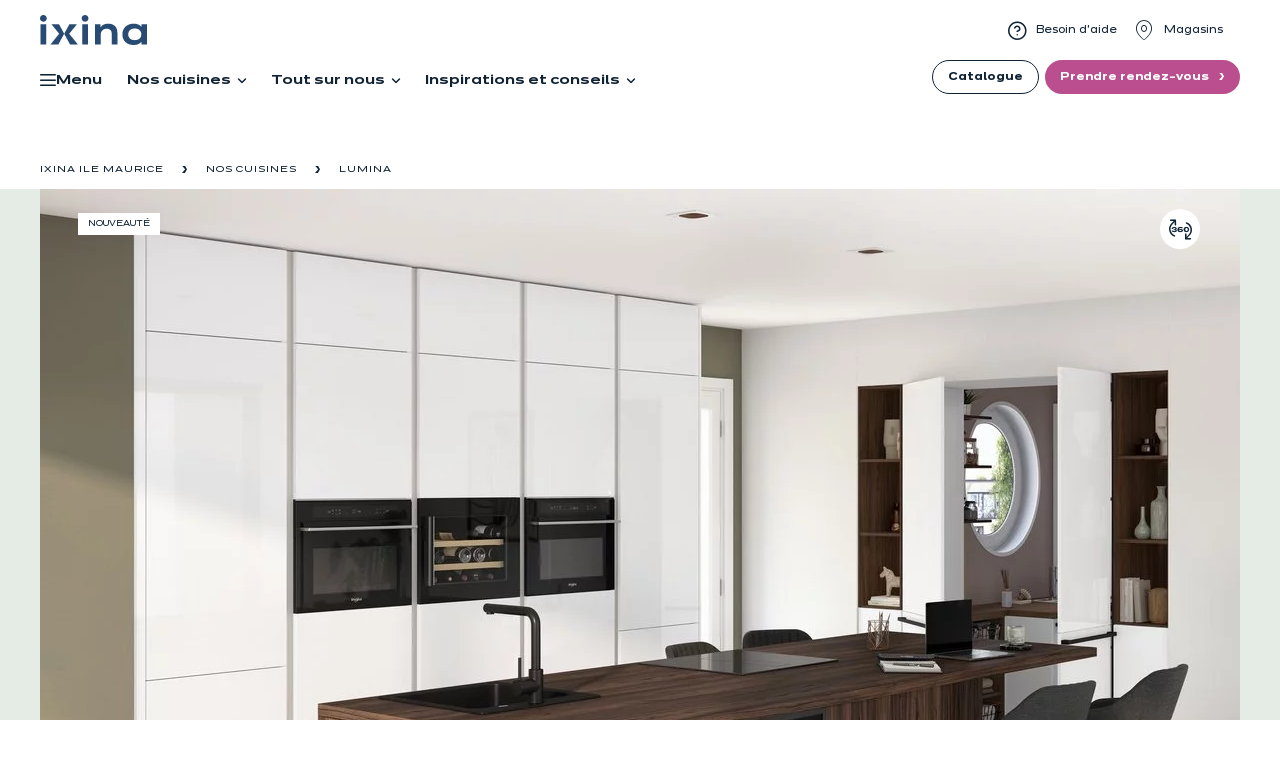

--- FILE ---
content_type: text/html; charset=utf-8
request_url: https://www.ixina.mu/cuisine-lumina
body_size: 22553
content:
<!DOCTYPE html>
<html lang="fr" dir="ltr">
<head><link rel="preload" type="font/woff2" as="font" href="/_assets/94178d7d8e8cf690ee3d73c038a6ef99/css/fonts/Dinamit-Regular.woff2" crossorigin="anonymous"><link rel="preload" type="font/woff2" as="font" href="/_assets/94178d7d8e8cf690ee3d73c038a6ef99/css/fonts/Dinamit-Medium.woff2" crossorigin="anonymous"><link rel="preload" type="font/woff2" as="font" href="/_assets/94178d7d8e8cf690ee3d73c038a6ef99/css/fonts/Dinamit-Bold.woff2" crossorigin="anonymous"><link rel="preload" type="font/woff2" as="font" href="/_assets/94178d7d8e8cf690ee3d73c038a6ef99/css/fonts/Dinamit-SemiBold.woff2" crossorigin="anonymous"><link rel="preload" type="font/woff2" as="font" href="/_assets/94178d7d8e8cf690ee3d73c038a6ef99/css/fonts/Lumios-Marker.woff2" crossorigin="anonymous"><link rel="preload" type="font/ttf" as="font" href="/_assets/94178d7d8e8cf690ee3d73c038a6ef99/css/fonts/icomoon.ttf" crossorigin="anonymous">

<meta charset="utf-8">
<!-- 
	This website is powered by TYPO3 - inspiring people to share!
	TYPO3 is a free open source Content Management Framework initially created by Kasper Skaarhoj and licensed under GNU/GPL.
	TYPO3 is copyright 1998-2026 of Kasper Skaarhoj. Extensions are copyright of their respective owners.
	Information and contribution at https://typo3.org/
-->



<title> Modèle de Cuisine Lumina </title>
<meta http-equiv="x-ua-compatible" content="ie=edge">
<meta name="generator" content="TYPO3 CMS">
<meta name="description" content="Une cuisine placée sous le signe de la convivialité  ! Avec ses teintes équilibrées, entre le blanc et le décor noyer, elle est propice à la détente et aux moments de partage. Derrière des portes dérobées se cache une buanderie assortie et fonctionnelle... un atout discret et pratique !">
<meta name="viewport" content="width=device-width, initial-scale=1.0, user-scalable=yes">
<meta name="twitter:card" content="summary">
<meta name="mobile-web-app-capable" content="yes">
<meta name="apple-mobile-web-app-capable" content="yes">
<meta name="apple-mobile-web-app-status-bar-style" content="black">
<meta name="format-detection" content="telephone=no">


<link rel="stylesheet" href="/typo3temp/assets/compressed/merged-825405b097655c9548209d916692a0ca-46d640e898bf8e1592437e58bb100ee8.css?1769072696" media="all">
<style>
/*<![CDATA[*/
<!-- 
/*InlineDefaultCss*/
/* default styles for extension "tx_frontend" */
    .ce-align-left { text-align: left; }
    .ce-align-center { text-align: center; }
    .ce-align-right { text-align: right; }

    .ce-table td, .ce-table th { vertical-align: top; }

    .ce-textpic, .ce-image, .ce-nowrap .ce-bodytext, .ce-gallery, .ce-row, .ce-uploads li, .ce-uploads div { overflow: hidden; }

    .ce-left .ce-gallery, .ce-column { float: left; }
    .ce-center .ce-outer { position: relative; float: right; right: 50%; }
    .ce-center .ce-inner { position: relative; float: right; right: -50%; }
    .ce-right .ce-gallery { float: right; }

    .ce-gallery figure { display: table; margin: 0; }
    .ce-gallery figcaption { display: table-caption; caption-side: bottom; }
    .ce-gallery img { display: block; }
    .ce-gallery iframe { border-width: 0; }
    .ce-border img,
    .ce-border iframe {
        border: 2px solid #000000;
        padding: 0px;
    }

    .ce-intext.ce-right .ce-gallery, .ce-intext.ce-left .ce-gallery, .ce-above .ce-gallery {
        margin-bottom: 10px;
    }
    .ce-image .ce-gallery { margin-bottom: 0; }
    .ce-intext.ce-right .ce-gallery { margin-left: 10px; }
    .ce-intext.ce-left .ce-gallery { margin-right: 10px; }
    .ce-below .ce-gallery { margin-top: 10px; }

    .ce-column { margin-right: 10px; }
    .ce-column:last-child { margin-right: 0; }

    .ce-row { margin-bottom: 10px; }
    .ce-row:last-child { margin-bottom: 0; }

    .ce-above .ce-bodytext { clear: both; }

    .ce-intext.ce-left ol, .ce-intext.ce-left ul { padding-left: 40px; overflow: auto; }

    /* Headline */
    .ce-headline-left { text-align: left; }
    .ce-headline-center { text-align: center; }
    .ce-headline-right { text-align: right; }

    /* Uploads */
    .ce-uploads { margin: 0; padding: 0; }
    .ce-uploads li { list-style: none outside none; margin: 1em 0; }
    .ce-uploads img { float: left; padding-right: 1em; vertical-align: top; }
    .ce-uploads span { display: block; }

    /* Table */
    .ce-table { width: 100%; max-width: 100%; }
    .ce-table th, .ce-table td { padding: 0.5em 0.75em; vertical-align: top; }
    .ce-table thead th { border-bottom: 2px solid #dadada; }
    .ce-table th, .ce-table td { border-top: 1px solid #dadada; }
    .ce-table-striped tbody tr:nth-of-type(odd) { background-color: rgba(0,0,0,.05); }
    .ce-table-bordered th, .ce-table-bordered td { border: 1px solid #dadada; }

    /* Space */
    .frame-space-before-extra-small { margin-top: 1em; }
    .frame-space-before-small { margin-top: 2em; }
    .frame-space-before-medium { margin-top: 3em; }
    .frame-space-before-large { margin-top: 4em; }
    .frame-space-before-extra-large { margin-top: 5em; }
    .frame-space-after-extra-small { margin-bottom: 1em; }
    .frame-space-after-small { margin-bottom: 2em; }
    .frame-space-after-medium { margin-bottom: 3em; }
    .frame-space-after-large { margin-bottom: 4em; }
    .frame-space-after-extra-large { margin-bottom: 5em; }

    /* Frame */
    .frame-ruler-before:before { content: ''; display: block; border-top: 1px solid rgba(0,0,0,0.25); margin-bottom: 2em; }
    .frame-ruler-after:after { content: ''; display: block; border-bottom: 1px solid rgba(0,0,0,0.25); margin-top: 2em; }
    .frame-indent { margin-left: 15%; margin-right: 15%; }
    .frame-indent-left { margin-left: 33%; }
    .frame-indent-right { margin-right: 33%; }
/* default styles for extension "tx_kitchenlist" */
    textarea.f3-form-error {
        background-color:#FF9F9F;
        border: 1px #FF0000 solid;
    }

    input.f3-form-error {
        background-color:#FF9F9F;
        border: 1px #FF0000 solid;
    }

    .tx-kitchen-list table {
        border-collapse:separate;
        border-spacing:10px;
    }

    .tx-kitchen-list table th {
        font-weight:bold;
    }

    .tx-kitchen-list table td {
        vertical-align:top;
    }

    .typo3-messages .message-error {
        color:red;
    }

    .typo3-messages .message-ok {
        color:green;
    }

/*additionalTSFEInlineStyle*/
  .header .bloc-givre-bg img {
    visibility: visible;
  }
  @media (max-width: 991px) {
      .header.subMmenuPopin #main-navigation {
      transform: none;
    }
  }
-->
/*]]>*/
</style>





<meta name="p:domain_verify" content="e709267c831e354ea88454fbf5bec63b"/><link rel="apple-touch-icon" sizes="180x180" href="/fileadmin/Ixina/commun/favicons/apple-touch-icon.png"><link rel="icon" type="image/png" href="/fileadmin/Ixina/commun/favicons/favicon-32x32.png" sizes="32x32"><link rel="icon" type="image/png" href="/fileadmin/Ixina/commun/favicons/favicon-16x16.png" sizes="16x16"><link rel="shortcut icon" href="/fileadmin/Ixina/commun/favicons/favicon.ico"><link rel="mask-icon" href="/fileadmin/Ixina/commun/favicons/safari-pinned-tab.svg" color=""><meta name="msapplication-config" content="">    <meta name="msapplication-TileColor" content="">
    <meta name="theme-color" content="#FFFFFF">    <!-- Scripts -->
    <script>
        /*touchSupport*/
        touchSupport = (('ontouchstart' in window) || (navigator.MaxTouchPoints > 0) || (navigator.msMaxTouchPoints > 0));
        if (!touchSupport) {
            document.documentElement.className += " no-touch";
        }
        else{
            document.documentElement.className += " touch";
        }
        /*IE version*/
        var uA = window.navigator.userAgent;
        var msie = uA.indexOf('MSIE ');
        var trident = uA.indexOf('Trident/');
        var ie;
        function detectIE () {
            if (msie > 0) {
                /*IE 10 or older => return version number*/
                ie = 'ie' + parseInt(uA.substring(msie + 5, uA.indexOf('.', msie)), 10);
                return ie;
            }
            if (trident > 0) {
                /*IE 11 (or newer) => return version number*/
                var rv = uA.indexOf('rv:');
                ie = 'ie' + parseInt(uA.substring(rv + 3, uA.indexOf('.', rv)), 10);
                return ie;
            }
        return ie = 'nonIE';
        }
        detectIE();
        if (ie === 'nonIE') {
            document.documentElement.className += (' ' + ie);
        } else{
            document.documentElement.className += (' ' + (ie + ' ' + 'IE'));
        };

        var isIOS = false;
        function detectIOS() {
            var iDevices = [
                'iPad Simulator',
                'iPhone Simulator',
                'iPod Simulator',
                'iPad',
                'iPhone',
                'iPod'
            ];

            if (!!navigator.platform) {
                while(iDevices.length) {
                    if (navigator.platform === iDevices.pop()) {
                        isIOS = true;
                        /*In case if should be in DOM
                        for now can be omitted - no styles by default attached to this class name ' iOS'*/
                        document.documentElement.className += " iOS";
                    }
                }
            }
        }
        detectIOS();

        var isAndroid = false;
        var android = uA.indexOf('Android ');
        function detectAndroid() {
            if (android > 0) {
                isAndroid = true;
                /*In case if should be in DOM
                for now can be omitted - no styles by default attached to this class name ' android'*/
                document.documentElement.className += " android";
            }
        }
        detectAndroid();
    </script><link rel="manifest" href="/_assets/94178d7d8e8cf690ee3d73c038a6ef99/webmanifest/ixinamu/site.webmanifest">    <!-- Google Tag Manager -->
        <script>
            (function(w,d,s,l,i){w[l]=w[l]||[];w[l].push({'gtm.start':new Date().getTime(),event:'gtm.js'});var f=d.getElementsByTagName(s)[0],j=d.createElement(s),dl=l!='dataLayer'?'&l='+l:'';j.async=true;j.src='https://www.googletagmanager.com/gtm.js?id='+i+dl;j.setAttribute('class','optanon-category-C0001');f.parentNode.insertBefore(j,f);})(window,document,'script','dataLayer','GTM-NTDWH3ST');
        </script>
    <!-- End Google Tag Manager -->
<link rel="canonical" href="https://www.ixina.mu/cuisine-lumina"/>

<link rel="alternate" hreflang="fr-MU" href="https://www.ixina.mu/cuisine-lumina"/>
<link rel="alternate" hreflang="fr-FR" href="https://www.ixina.fr/cuisines/lumina"/>
<link rel="alternate" hreflang="fr-MA" href="https://www.ixina.ma/cuisine-lumina"/>
<link rel="alternate" hreflang="fr-MX" href="https://www.ixinamx.com/fr/lumina"/>
<script type="application/ld+json" id="ext-schema-jsonld">{"@context":"https://schema.org/","@graph":[{"@type":"BreadcrumbList","itemListElement":[{"@type":"ListItem","item":{"@type":"WebPage","@id":"https://www.ixina.mu/cuisines"},"name":"Nos cuisines","position":"1"},{"@type":"ListItem","item":{"@type":"WebPage","@id":"https://www.ixina.mu/cuisine-lumina"},"name":"Lumina","position":"2"}]},{"@type":"Product","brand":{"@type":"Brand","name":"Ixina"},"description":"Une cuisine placée sous le signe de la convivialité  ! Avec ses teintes équilibrées, entre le blanc et le décor noyer, elle est propice à la détente et aux moments de partage. Derrière des portes dérobées se cache une buanderie assortie et fonctionnelle... un atout discret et pratique !","image":["https://www.ixina.mu/fileadmin/_processed_/c/f/csm_Cuisine_LUMINA_-_BLANC_Vue_1_HD_Version_Web_5be58b194b.jpg","https://www.ixina.mu/fileadmin/_processed_/c/f/csm_Cuisine_LUMINA_-_BLANC_Vue_1_HD_Version_Web_8388f14cdf.jpg","https://www.ixina.mu/fileadmin/_processed_/c/f/csm_Cuisine_LUMINA_-_BLANC_Vue_1_HD_Version_Web_dce736354e.jpg"],"name":"Cuisine Lumina","offers":{"@type":"AggregateOffer","highPrice":"7520","lowPrice":"3790","priceCurrency":"EUR","url":"https://www.ixina.mu/cuisine-lumina"}}]}</script>
</head>
<body id="page-65298" class="level-4 no-subpages layout-PageKitchen">

    <!-- Google Tag Manager (noscript) -->
    <noscript><iframe src="https://www.googletagmanager.com/ns.html?id=GTM-NTDWH3ST" height="0" width="0" style="display:none;visibility:hidden"></iframe></noscript>
    <!-- End Google Tag Manager (noscript) -->

<!-- theme_talan: Layouts/Default.html [begin] -->
<!--[if lte IE 9]>
	<p class="browsehappy">Vous utilisez un &lt;strong&gt;ancien&lt;/strong&gt; navigateur. <a href="http://browsehappy.com/">Veuillez mettre à jour votre navigateur pour améliorer votre expérience.</a></p>
<![endif]-->
<div class="skip-links">
	<a href="#main-navigation" class="skip-links__item sr-only sr-only-focusable">
		Aller à la navigation principale
	</a>
	<a href="#main-content" class="skip-links__item sr-only sr-only-focusable">
		Aller au contenu principal
	</a>
</div>


	
		

	


	




		<!-- theme_talan: Partials/Header/Header.html [begin] -->

		<header class="header">
			
			
			









			  

			<div class="header-top-wrp search-disabled">

				

					<div class="header-top">
						<div class="header-top__main-navigation-toggle-btn">
							<button type="button" class="main-navigation__toggle-btn js__main-navigation__toggle-btn" >
								<span>toggle menu</span>
							</button>
						</div>
						
						
							<div class="header-top__logo">
								<a href="/" class="header__logo-link" data-target-id="65298" data-gtm-label="" title="Accueil"><img src="/_assets/94178d7d8e8cf690ee3d73c038a6ef99/Images/logo.svg" width="117" height="32"  class="header__logo-img img-responsive"  alt="Ixina Ile Maurice" title="Accueil" ></a>
							</div>
							<div class="header-top__logo logo-sticky">
								<a href="/" data-target-id="65298" data-gtm-label="" title="Accueil"><img src="/_assets/94178d7d8e8cf690ee3d73c038a6ef99/Images/logo-blue.svg" width="107" height="30"  class="header__logo-img img-responsive"  alt="Ixina Ile Maurice" title="Accueil" ></a>
							</div>
						
						

						
                            <nav aria-label="Navigation méta">
                                <ul class="nav js__header-top_meta-nav">
                                    
                                    <nav aria-label="Navigation méta"><ul class="nav js__header-top_meta-nav">

    <li class="
    uid-63443
    point-1
    first  ">
        
                <a href="/service-client"
                   class="link-visibility-0 link-style-0"
                   data-target-id="63443"
                   data-gtm-label=""
                   title=""
                >
                    
                        <span class="icons icon-question"></span>
                    
                    <span>Besoin d&#039;aide</span>
                </a>
            
    </li>

    <li class="
    uid-63441
    point-2
      last">
        
                <a href="/trouver-un-magasin-ixina-german-kitchens"
                   class="link-visibility-0 link-style-0"
                   data-target-id="63441"
                   data-gtm-label=""
                   title=""
                >
                    
                        <span class="icons icon-poi"></span>
                    
                    <span>Magasins</span>
                </a>
            
    </li>

</ul></nav>
                                </ul>
                            </nav>
						

						
							





						

					</div>
				
			</div>


			<div id="block-mobile-header">
				<a href="#" class="burger_toggle-btn hidden-md hidden-lg" data-target-id="burger-menu">
					<span>Ouvrir le menu</span>
				</a>
				
					<div class="header-top__logo">
						<a href="/" class="header__logo-link" data-target-id="65298" data-gtm-label="" title="Accueil"><img src="/_assets/94178d7d8e8cf690ee3d73c038a6ef99/Images/logo.svg" width="117" height="32"  class="header__logo-img img-responsive"  alt="Ixina Ile Maurice" title="Accueil" ></a>
					</div>
					<div class="header-top__logo logo-sticky">
						<a href="/" data-target-id="65298" data-gtm-label="" title="Accueil"><img src="/_assets/94178d7d8e8cf690ee3d73c038a6ef99/Images/logo-blue.svg" width="107" height="30"  class="header__logo-img img-responsive"  alt="Ixina Ile Maurice" title="Accueil" ></a>
					</div>
				
				<div class="mobile-header__list">
					<div class="mobile-header__list--element">
						<ul class="mobile-header__pictobutton__list">
							<li class="mobile-header__pictobutton__list-element">
								
										
									
								
									<a href="/trouver-un-magasin-ixina-german-kitchens" data-target-id="63441" title="Trouver un magasin" class="btn-header btn-store visible-xs-block visible-sm-block">
										<span class="icon icon-ixina-magasin"></span>
										<span>Trouver un magasin</span>
									</a>
								
							</li>
							<li class="mobile-header__pictobutton__list-element">
								
                                
                                        
                                        
                                    
							</li>
						</ul>
					</div>

					<div class="mobile-header__list--element">
                        
                                
                            
						
							<a data-target-id="63449" class="btn-header btn-appointement" title="Prendre rendez-vous" href="/demande-de-rendez-vous">
								<span class="icon icon-ixina-rdv"></span>
								<span>Prendre rendez-vous</span>
							</a>
						
					</div>
				</div>
			</div>

			<!-- theme_talan: Main menu [begin] -->

			

			<nav id="main-navigation" class="main-navigation js__main-navigation _dropdown-menu-with-columns js__dropdown-menu-with-columns">
				<div class="main-navigation__items-wrp js__navigation__items-wrp">

					<div class="main-navigation__logo logo-sticky">
						<span class="main-navigation__back"></span>
						<a href="/" data-target-id="63252" title="Accueil" class="header__logo-link">
							<img class="header__logo-img img-responsive show-desktop" title="Accueil" alt="Ixina Ile Maurice" loading="lazy" data-image-id="7aab30edcce952c0ccf7ad43e272326a0a56df77" src="/_assets/94178d7d8e8cf690ee3d73c038a6ef99/Images/logo-x.svg" width="34" height="24" />
							<img class="header__logo-img img-responsive show-tablet" title="Accueil" alt="Ixina Ile Maurice" loading="lazy" data-image-id="ed4b31d47aee76a0b8d13ab5461f15d14681dafe" src="/_assets/94178d7d8e8cf690ee3d73c038a6ef99/Images/logo-blue.svg" width="130" height="36" />
						</a>
						<span class="main-navigation__close"></span>
					</div>

					
					

                    
                    <div class="menu-main">
                        
                        


    
    <ul class="menu-main-l-desk js__main-navigation__items-list ">

        
            
                    









        
    

<li class="main-navigation__item js__main-navigation__item
           _sub
           
           uid-63987 point-1 first
">
    
            <a class="js__main-navigation-mobile" href="javascript:;"
               data-target-id="63987"
               data-gtm-label=""
            >
                <span>Menu</span>
            </a>
        

    
    
        
            


    
    <div class="main-navigation__sub-item-list second-navigation-level">
        <div class="nav-main__sub">
            <div class="container">
                
                <div class="col col1">
                    <div class="col-content">
                        

                            

                            
                                </div>
                                <div class="col-content">
                            

                        

                            
                                <ul class="main-navigation__sub-item-column-list">
                                    






        
                
            
    

    <li class="main-navigation__sub-item
               
               
               
               uid-64107 point-2 middle
    ">
        <a data-target-id="64107" data-gtm-label="" class="main-navigation__sub-item-link
                  
                  
                  
                  link-style-0
                  link-visibility-0
            " href="/cuisines">
            Nos cuisines
        </a>

        
        
    </li>



                                </ul>
                            

                            

                        

                            
                                <ul class="main-navigation__sub-item-column-list">
                                    






        
                
            
    

    <li class="main-navigation__sub-item
               
               
               
               uid-64101 point-3 middle
    ">
        <a data-target-id="64101" data-gtm-label="" class="main-navigation__sub-item-link
                  
                  
                  
                  link-style-0
                  link-visibility-0
            " href="/tout-sur-nous">
            Qui sommes nous
        </a>

        
        
    </li>



                                </ul>
                            

                            

                        

                            
                                <ul class="main-navigation__sub-item-column-list">
                                    






        
                
            
    

    <li class="main-navigation__sub-item
               
               
               
               uid-64092 point-4 middle
    ">
        <a data-target-id="64092" data-gtm-label="" class="main-navigation__sub-item-link
                  
                  
                  
                  link-style-0
                  link-visibility-0
            " href="/inspirations-et-conseils">
            Vos inspirations, nos conseils
        </a>

        
        
    </li>



                                </ul>
                            

                            

                        

                            

                            
                                </div>
                                <div class="col-content">
                            

                        

                            
                                <ul class="main-navigation__sub-item-column-list">
                                    






        
                
            
    

    <li class="main-navigation__sub-item
               _sub
               
               
               uid-64030 point-6 middle
    ">
        <a data-target-id="64030" data-gtm-label="" class="main-navigation__sub-item-link
                  
                  
                  
                  link-style-0
                  link-visibility-0
            " href="/service-client">
            Besoin d&#039;aide
        </a>

        
        
            
                <div class="main-navigation__sub-item-list third-navigation-level">
                    <div class="nav-main__sub">
                        <div class="container">
                            <div class="col col1">
                                <div class="row">
                                    <ul class="main-navigation__sub-item-column-list _sub">
                                        
                                            






        
    

    <li class="main-navigation__sub-item
               
               
               
               uid-64053 point-1 first
    ">
        <a data-target-id="64053" data-gtm-label="" class="main-navigation__sub-item-link
                  
                  
                  
                  link-style-0
                  link-visibility-0
            " href="/service-client">
            Service Client
        </a>

        
        
    </li>



                                        
                                            






        
                
            
    

    <li class="main-navigation__sub-item
               
               
               
               uid-64035 point-2 last
    ">
        <a data-target-id="64035" data-gtm-label="" class="main-navigation__sub-item-link
                  
                  
                  
                  link-style-0
                  link-visibility-0
            " href="/trouver-un-magasin-ixina-german-kitchens">
            Trouver mon magasin
        </a>

        
        
    </li>



                                        
                                    </ul>
                                </div>
                            </div>
                        </div>
                    </div>
                </div>
            
            
        
    </li>



                                </ul>
                            

                            

                        

                            

                            
                                </div>
                                <div class="col-content">
                            

                        
                    </div>
                </div>

                
                
                    <div class="col col2">
                        <div class="row">
                            
                                
<div id="c241777" class="frame frame-type-list   "><div class="product-card__col  push-promo push-promo--card   promo-empty"
		data-promo-name=""><div class="push-promo__wrapper"><div class="push-promo__img"></div><div class="push-promo__content"><svg class="push-promo__separator push-promo__separator--mobile" viewBox="0 0 122.21941 399"><path
									d="M 14.789641,0.5 122.01833,0.44729873 122.35108,399.18512 0.11236295,399.02701 117.91362,188.00181 Z" /></svg><svg class="push-promo__separator push-promo__separator--desktop"
								viewBox="0 0 134.28685 160.60208"><g transform="translate(283.34581,206.63437)"><path
										d="m -283.24392,-206.50208 74.70307,90.19827 -58.84969,70.139226 h 78.15211 l 40.02768,-70.619626 -50.1162,-89.71787 h -83.91697" /></g></svg><div><p class="push-promo__title"></p><div class="push-promo__description"></div></div><span class="push-promo__btn icon-next"></span></div></div></div></div>


                            
                        </div>
                    </div>
                
            </div>
        </div>
    </div>



        
    
</li>



                
        
            
                    









        
                
            
    

<li class="main-navigation__item js__main-navigation__item
           _sub
           
           uid-63893 point-2 middle
">
    
            <a class="js__main-navigation-mobile" href="javascript:;"
               data-target-id="63893"
               data-gtm-label=""
            >
                <span>Nos cuisines</span>
            </a>
        

    
    
        
            


    
    <div class="main-navigation__sub-item-list second-navigation-level">
        <div class="nav-main__sub">
            <div class="container">
                
                <div class="col col1">
                    <div class="col-content">
                        

                            

                            
                                </div>
                                <div class="col-content">
                            

                        

                            
                                <ul class="main-navigation__sub-item-column-list">
                                    






        
                
            
    

    <li class="main-navigation__sub-item
               _sub
               
               
               uid-63949 point-2 middle
    ">
        <a data-target-id="63949" data-gtm-label="" class="main-navigation__sub-item-link
                  
                  
                  
                  link-style-0
                  link-visibility-0
            " href="/cuisines">
            Nos modèles de cuisines
        </a>

        
        
            
                <div class="main-navigation__sub-item-list third-navigation-level">
                    <div class="nav-main__sub">
                        <div class="container">
                            <div class="col col1">
                                <div class="row">
                                    <ul class="main-navigation__sub-item-column-list _sub">
                                        
                                            






        
    

    <li class="main-navigation__sub-item
               
               
               
               uid-63974 point-1 first
    ">
        <a data-target-id="63974" data-gtm-label="" class="main-navigation__sub-item-link
                  
                  
                  
                  link-style-0
                  link-visibility-0
            " href="/cuisine-moda-indus">
            Moda indus
        </a>

        
        
    </li>



                                        
                                            






        
                
            
    

    <li class="main-navigation__sub-item
               
               
               
               uid-63962 point-2 middle
    ">
        <a data-target-id="63962" data-gtm-label="" class="main-navigation__sub-item-link
                  
                  
                  
                  link-style-0
                  link-visibility-0
            " href="/cuisine-delia-chic">
            Delia Chic
        </a>

        
        
    </li>



                                        
                                            






        
                
            
    

    <li class="main-navigation__sub-item
               
               
               
               uid-63960 point-3 middle
    ">
        <a data-target-id="63960" data-gtm-label="" class="main-navigation__sub-item-link
                  
                  
                  
                  link-style-0
                  link-visibility-0
            " href="/cuisine-dolce-chic">
            Dolce Chic
        </a>

        
        
    </li>



                                        
                                            






        
                
            
    

    <li class="main-navigation__sub-item
               
               
               
               uid-63950 point-4 last
    ">
        <a data-target-id="63950" data-gtm-label="" class="main-navigation__sub-item-link
                  
                  
                  
                  link-style-2
                  link-visibility-0
            " href="/cuisines">
            Tous nos modèles
        </a>

        
        
    </li>



                                        
                                    </ul>
                                </div>
                            </div>
                        </div>
                    </div>
                </div>
            
            
        
    </li>



                                </ul>
                            

                            

                        

                            

                            
                                </div>
                                <div class="col-content">
                            

                        

                            
                                <ul class="main-navigation__sub-item-column-list">
                                    






        
                
            
    

    <li class="main-navigation__sub-item
               _sub
               
               
               uid-63907 point-4 last
    ">
        <a data-target-id="63907" data-gtm-label="" class="main-navigation__sub-item-link
                  
                  
                  
                  link-style-0
                  link-visibility-0
            " href="/les-equipements">
            Nos équipements
        </a>

        
        
            
                <div class="main-navigation__sub-item-list third-navigation-level">
                    <div class="nav-main__sub">
                        <div class="container">
                            <div class="col col1">
                                <div class="row">
                                    <ul class="main-navigation__sub-item-column-list _sub">
                                        
                                            






        
    

    <li class="main-navigation__sub-item
               
               
               
               uid-63941 point-1 first
    ">
        <a data-target-id="63941" data-gtm-label="" class="main-navigation__sub-item-link
                  
                  
                  
                  link-style-0
                  link-visibility-0
            " href="/nos-equipements-de-meubles">
            Meubles
        </a>

        
        
    </li>



                                        
                                            






        
                
            
    

    <li class="main-navigation__sub-item
               
               
               
               uid-63931 point-2 middle
    ">
        <a data-target-id="63931" data-gtm-label="" class="main-navigation__sub-item-link
                  
                  
                  
                  link-style-0
                  link-visibility-0
            " href="/les-sanitaires">
            Sanitaires
        </a>

        
        
    </li>



                                        
                                            






        
                
            
    

    <li class="main-navigation__sub-item
               
               
               
               uid-63920 point-3 last
    ">
        <a data-target-id="63920" data-gtm-label="" class="main-navigation__sub-item-link
                  
                  
                  
                  link-style-0
                  link-visibility-0
            " href="/electromenagers">
            Électroménagers
        </a>

        
        
    </li>



                                        
                                    </ul>
                                </div>
                            </div>
                        </div>
                    </div>
                </div>
            
            
        
    </li>



                                </ul>
                            

                            

                        
                    </div>
                </div>

                
                
                    <div class="col col2">
                        <div class="row">
                            
                                


        
    


<div id="c241643" class="frame frame-type-grid_Adv2ColumnGrid frame-type-gridelements_pi1    "><div class="row"><div class="col1   col-md-6    "><div class=" bloc-givre-bg  "><div id="c241642" class="frame frame-type-imageTextLink   "><!-- theme_talan: Templates/ContentElements/ImageTextLink.html [begin] --><div class="img-text-link__wrp"><div class="img-text-link _whole-area-link
                    "><div class="img-text-link__images"><picture><source srcset="/fileadmin/sites/multiple/Ixina-Refonte/commun/images/fond-push-simulateur-header.png" media="(min-width: 992px)" data-crop="default" /><source srcset="/fileadmin/sites/multiple/Ixina-Refonte/commun/images/fond-push-simulateur-header.png" media="(min-width: 768px)" data-crop="medium" /><source srcset="/fileadmin/sites/multiple/Ixina-Refonte/commun/images/fond-push-simulateur-header.png" media="(max-width: 767px)" data-crop="small" /><img data-caption="" class="image-embed-item" loading="lazy" data-image-id="9a408b49d6fd80d263bb24d4ef17ecb9b0199ef9" src="/fileadmin/sites/multiple/Ixina-Refonte/commun/images/fond-push-simulateur-header.png" width="320" height="278" alt="" /></picture></div><div class="img-text-link__content"><div class="img-text-link__caption"><p class="title-01-black title-small "><span class="line-1">Ma cuisine sous </br> toutes ses formes</span></p><p>Façades, implantations, poignées... à vous de jouer.</p><a href="/demande-de-catalogue" data-gtm="none" data-target-id="63476" data-gtm-label="" title="Découvrir le catalogue" class="img-text-link__link btn btn-default">
			Découvrir le catalogue
		</a><span class="img-text-link__sham-link btn btn-default" aria-hidden="true">Découvrir le catalogue</span></div></div></div></div><!-- theme_talan: Templates/ContentElements/ImageTextLink.html [end] --></div></div></div><div class="col2   col-md-6    "><div id="c241641" class="frame frame-type-imageTextLink   "><!-- theme_talan: Templates/ContentElements/ImageTextLink.html [begin] --><div class="img-text-link__wrp"><div class="img-text-link 
                    "><div class="img-text-link__images"><picture><source srcset="/fileadmin/Ixina/commun/images/fond-push-rdv-header.png" media="(min-width: 992px)" data-crop="default" /><source srcset="/fileadmin/Ixina/commun/images/fond-push-rdv-header.png" media="(min-width: 768px)" data-crop="medium" /><source srcset="/fileadmin/Ixina/commun/images/fond-push-rdv-header.png" media="(max-width: 767px)" data-crop="small" /><img data-caption="" class="image-embed-item" loading="lazy" data-image-id="31fba072de01b6464c3e0dc93b6f1db10d0aa65a" src="/fileadmin/Ixina/commun/images/fond-push-rdv-header.png" width="320" height="278" alt="" /></picture></div><div class="img-text-link__content"><div class="img-text-link__caption"><p class="title-01-black title-small "><span class="line-1">Prendre rendez-vous</span></p><p>Bénéficiez de l’expertise et de l’accompagnement​ sur-mesure de l’un de nos conseillers</p><a href="/demande-de-rendez-vous" data-gtm="appointment" data-target-id="63449" data-gtm-label="" title="Prendre rendez-vous" class="img-text-link__link btn btn-default">
			Prendre rendez-vous
		</a></div></div></div></div><!-- theme_talan: Templates/ContentElements/ImageTextLink.html [end] --></div></div></div></div>


                            
                        </div>
                    </div>
                
            </div>
        </div>
    </div>



        
    
</li>



                
        
            
                    









        
                
            
    

<li class="main-navigation__item js__main-navigation__item
           _sub
           
           uid-63849 point-3 middle
">
    
            <a class="js__main-navigation-mobile" href="javascript:;"
               data-target-id="63849"
               data-gtm-label=""
            >
                <span>Tout sur nous</span>
            </a>
        

    
    
        
            


    
    <div class="main-navigation__sub-item-list second-navigation-level">
        <div class="nav-main__sub">
            <div class="container">
                
                <div class="col col1">
                    <div class="col-content">
                        

                            

                            
                                </div>
                                <div class="col-content">
                            

                        

                            
                                <ul class="main-navigation__sub-item-column-list">
                                    






        
                
            
    

    <li class="main-navigation__sub-item
               _sub
               
               
               uid-63872 point-2 middle
    ">
        <a data-target-id="63872" data-gtm-label="" class="main-navigation__sub-item-link
                  
                  
                  
                  link-style-0
                  link-visibility-0
            " href="/lexpertise-ixina">
            Notre accompagnement
        </a>

        
        
            
                <div class="main-navigation__sub-item-list third-navigation-level">
                    <div class="nav-main__sub">
                        <div class="container">
                            <div class="col col1">
                                <div class="row">
                                    <ul class="main-navigation__sub-item-column-list _sub">
                                        
                                            






        
    

    <li class="main-navigation__sub-item
               
               
               
               uid-63886 point-1 first
    ">
        <a data-target-id="63886" data-gtm-label="" class="main-navigation__sub-item-link
                  
                  
                  
                  link-style-0
                  link-visibility-0
            " href="/les-etapes-de-votre-projet">
            Mon projet pas à pas
        </a>

        
        
    </li>



                                        
                                            






        
                
            
    

    <li class="main-navigation__sub-item
               
               
               
               uid-63873 point-2 last
    ">
        <a data-target-id="63873" data-gtm-label="" class="main-navigation__sub-item-link
                  
                  
                  
                  link-style-0
                  link-visibility-0
            " href="/discours-prix">
            Comprendre les prix
        </a>

        
        
    </li>



                                        
                                    </ul>
                                </div>
                            </div>
                        </div>
                    </div>
                </div>
            
            
        
    </li>



                                </ul>
                            

                            

                        

                            

                            
                                </div>
                                <div class="col-content">
                            

                        

                            
                                <ul class="main-navigation__sub-item-column-list">
                                    






        
                
            
    

    <li class="main-navigation__sub-item
               _sub
               
               
               uid-63852 point-4 middle
    ">
        <a data-target-id="63852" data-gtm-label="" class="main-navigation__sub-item-link
                  
                  
                  
                  link-style-0
                  link-visibility-0
            " href="/nos-services">
            Nos services
        </a>

        
        
            
                <div class="main-navigation__sub-item-list third-navigation-level">
                    <div class="nav-main__sub">
                        <div class="container">
                            <div class="col col1">
                                <div class="row">
                                    <ul class="main-navigation__sub-item-column-list _sub">
                                        
                                            






        
    

    <li class="main-navigation__sub-item
               
               
               
               uid-63870 point-1 first
    ">
        <a data-target-id="63870" data-gtm-label="" class="main-navigation__sub-item-link
                  
                  
                  
                  link-style-0
                  link-visibility-0
            " href="/nos-services">
            Mon Budget
        </a>

        
        
    </li>



                                        
                                            






        
                
            
    

    <li class="main-navigation__sub-item
               
               
               
               uid-63862 point-2 last
    ">
        <a data-target-id="63862" data-gtm-label="" class="main-navigation__sub-item-link
                  
                  
                  
                  link-style-0
                  link-visibility-0
            " href="/nos-services">
            Ma pose
        </a>

        
        
    </li>



                                        
                                    </ul>
                                </div>
                            </div>
                        </div>
                    </div>
                </div>
            
            
        
    </li>



                                </ul>
                            

                            

                        

                            
                                <ul class="main-navigation__sub-item-column-list">
                                    






        
                
            
    

    <li class="main-navigation__sub-item
               
               
               
               uid-63851 point-5 last
    ">
        <a data-target-id="63851" data-gtm-label="" class="main-navigation__sub-item-link
                  
                  
                  
                  link-style-0
                  link-visibility-0
            " href="/engagements-ixina">
            Nos engagements
        </a>

        
        
    </li>



                                </ul>
                            

                            

                        
                    </div>
                </div>

                
                
                    <div class="col col2">
                        <div class="row">
                            
                                


        
    


<div id="c241540" class="frame frame-type-grid_Adv2ColumnGrid frame-type-gridelements_pi1    container"><div class="row"><div class="col1   col-md-6    "></div><div class="col2   col-md-6    "><div id="c241539" class="frame frame-type-textmedia   "><div class="ce-textpic ce-center ce-above"><div class="ce-gallery" data-ce-columns="1" data-ce-images="1"><div class="ce-outer"><div class="ce-inner"><div class="ce-row"><div class="ce-column"><figure class="image"><picture><source srcset="/fileadmin/sites/multiple/user_upload/Bloc-menu-tout-sur-nous-Store-Locator.jpg" media="(min-width: 992px)" data-crop="default" /><source srcset="/fileadmin/sites/multiple/user_upload/Bloc-menu-tout-sur-nous-Store-Locator.jpg" media="(min-width: 768px)" data-crop="medium" /><source srcset="/fileadmin/sites/multiple/user_upload/Bloc-menu-tout-sur-nous-Store-Locator.jpg" media="(max-width: 767px)" data-crop="small" /><img data-caption="" class="image-embed-item" loading="lazy" data-image-id="0f8cb1641c1ab121031436c6548a93f1c9b717ce" src="/fileadmin/sites/multiple/user_upload/Bloc-menu-tout-sur-nous-Store-Locator.jpg" width="320" height="278" alt="" /></picture></figure></div></div></div></div></div><div class="ce-bodytext"><p class="text-center"><strong>Venez nous rencontrer</strong></p><p class="text-center">Retrouvez le magasin le plus proche de chez vous</p><p class="text-center"><a href="/trouver-un-magasin-ixina-german-kitchens" class="btn btn-default" data-target-id="63441">Je recherche</a></p></div></div></div></div></div></div>


                            
                        </div>
                    </div>
                
            </div>
        </div>
    </div>



        
    
</li>



                
        
            
                    









        
                
            
    

<li class="main-navigation__item js__main-navigation__item
           _sub
           
           uid-63733 point-4 middle
">
    
            <a class="js__main-navigation-mobile" href="javascript:;"
               data-target-id="63733"
               data-gtm-label=""
            >
                <span>Inspirations et conseils</span>
            </a>
        

    
    
        
            


    
    <div class="main-navigation__sub-item-list second-navigation-level">
        <div class="nav-main__sub">
            <div class="container">
                
                <div class="col col1">
                    <div class="col-content">
                        

                            

                            
                                </div>
                                <div class="col-content">
                            

                        

                            
                                <ul class="main-navigation__sub-item-column-list">
                                    






        
                
            
    

    <li class="main-navigation__sub-item
               _sub
               
               
               uid-63785 point-2 middle
    ">
        <a data-target-id="63785" data-gtm-label="" class="main-navigation__sub-item-link
                  
                  
                  
                  link-style-0
                  link-visibility-0
            " href="/configuration-generale-niv2/inspirations-et-conseils/communaute-ixina">
            Communauté ixina
        </a>

        
        
            
                <div class="main-navigation__sub-item-list third-navigation-level">
                    <div class="nav-main__sub">
                        <div class="container">
                            <div class="col col1">
                                <div class="row">
                                    <ul class="main-navigation__sub-item-column-list _sub">
                                        
                                            






        
    

    <li class="main-navigation__sub-item
               
               
               
               uid-63809 point-1 first
    ">
        <a data-target-id="63809" data-gtm-label="" class="main-navigation__sub-item-link
                  
                  
                  
                  link-style-0
                  link-visibility-0
            " href="/communaute-ixina/avant-apres">
            Vos Avant / Après
        </a>

        
        
    </li>



                                        
                                    </ul>
                                </div>
                            </div>
                        </div>
                    </div>
                </div>
            
            
        
    </li>



                                </ul>
                            

                            

                        

                            

                            
                                </div>
                                <div class="col-content">
                            

                        

                            
                                <ul class="main-navigation__sub-item-column-list">
                                    






        
                
            
    

    <li class="main-navigation__sub-item
               _sub
               
               
               uid-63740 point-4 last
    ">
        <a data-target-id="63740" data-gtm-label="" class="main-navigation__sub-item-link
                  
                  
                  
                  link-style-0
                  link-visibility-0
            " href="/blog">
            Blog
        </a>

        
        
            
                <div class="main-navigation__sub-item-list third-navigation-level">
                    <div class="nav-main__sub">
                        <div class="container">
                            <div class="col col1">
                                <div class="row">
                                    <ul class="main-navigation__sub-item-column-list _sub">
                                        
                                            






        
    

    <li class="main-navigation__sub-item
               
               
               
               uid-63758 point-1 first
    ">
        <a data-target-id="63758" data-gtm-label="" class="main-navigation__sub-item-link
                  
                  
                  
                  link-style-2
                  link-visibility-0
            " href="/tous-nos-articles">
            Tous nos articles
        </a>

        
        
    </li>



                                        
                                    </ul>
                                </div>
                            </div>
                        </div>
                    </div>
                </div>
            
            
        
    </li>



                                </ul>
                            

                            

                        
                    </div>
                </div>

                
                
                    <div class="col col2">
                        <div class="row">
                            
                                


        
    


<div id="c241419" class="frame frame-type-grid_Adv2ColumnGrid frame-type-gridelements_pi1    "><div class="row"><div class="col1   col-md-6    "><div id="c241417" class="frame frame-type-list   "><div class="card-article"><div class="img-wrap"><picture><source srcset="/fileadmin/_processed_/5/9/csm_Article-ixina-cuisine-mesure_0d8fd3dbef.jpg" media="(min-width: 992px)" data-crop="default"><source srcset="/fileadmin/_processed_/5/9/csm_Article-ixina-cuisine-mesure_0d8fd3dbef.jpg" media="(min-width: 768px)" data-crop="medium"><source srcset="/fileadmin/_processed_/5/9/csm_Article-ixina-cuisine-mesure_0d8fd3dbef.jpg" media="(max-width: 767px)" data-crop="small"><!--- Fallback --><img loading="lazy" data-image-id="04aabcdedbb687df8c888b512b7131ff15533ef4" src="/fileadmin/_processed_/5/9/csm_Article-ixina-cuisine-mesure_0d8fd3dbef.jpg" width="320" height="188" alt="" /></picture></div><div class="info-block"><a href="/tous-nos-articles?tx_solr%5Bfilter%5D%5B0%5D=categoryHierarchy%3A%2F4404%2F4409%2F4408%2F4418%2F" data-target-id="63741" class="carousel-thematics-item__link-thematic">
								Aménagement / Ergonomie
							</a><p class="carousel-cards-item__title">Comment bien mesurer sa cuisine ?</p><a href="/blog/comment-bien-mesurer-sa-cuisine" data-target-id="65659" class="sr-only btn-third">
						Reach the article
					</a></div></div></div></div><div class="col2   col-md-6    "><div id="c241418" class="frame frame-type-list   "><div class="card-article"><div class="img-wrap"><picture><source srcset="/fileadmin/_processed_/d/b/csm_HAUTEUR-PLAN-DE-TRAVAIL-LUMINA-VISUEL-1-SLIDER_0_9a78fb9232.jpg" media="(min-width: 992px)" data-crop="default"><source srcset="/fileadmin/_processed_/d/b/csm_HAUTEUR-PLAN-DE-TRAVAIL-LUMINA-VISUEL-1-SLIDER_0_9a78fb9232.jpg" media="(min-width: 768px)" data-crop="medium"><source srcset="/fileadmin/_processed_/d/b/csm_HAUTEUR-PLAN-DE-TRAVAIL-LUMINA-VISUEL-1-SLIDER_0_9a78fb9232.jpg" media="(max-width: 767px)" data-crop="small"><!--- Fallback --><img loading="lazy" data-image-id="9fcb7fafaa67856dcdfa0799b3a7df85e699de3b" src="/fileadmin/_processed_/d/b/csm_HAUTEUR-PLAN-DE-TRAVAIL-LUMINA-VISUEL-1-SLIDER_0_9a78fb9232.jpg" width="320" height="188" alt="" /></picture></div><div class="info-block"><a href="/tous-nos-articles?tx_solr%5Bfilter%5D%5B0%5D=categoryHierarchy%3A%2F4404%2F4409%2F4408%2F4422%2F" data-target-id="63741" class="carousel-thematics-item__link-thematic">
								Plan de travail
							</a><p class="carousel-cards-item__title">Quelle hauteur pour mon plan de travail ?</p><a href="/blog/quelle-hauteur-pour-mon-plan-de-travail" data-target-id="65651" class="sr-only btn-third">
						Reach the article
					</a></div></div></div></div></div></div>


                            
                        </div>
                    </div>
                
            </div>
        </div>
    </div>



        
    
</li>



                
        
            
                    
                
        
            
                    
                
        
            
                    
                
        

        
        
    </ul>

    
    <div class="menu-main-r-desk">
        <ul class="nav-main__second_list">
            

            
                

                
            
                

                
            
                

                
            
                

                
            
                
                    
                

                
            
                

                
                    









        
                
            
    

<li class="main-navigation__item js__main-navigation__item
           
           
           uid-63476 point-6 middle
">
    
            
                    
                            

                            <a data-target-id="63476" data-gtm-label="" class="main-navigation__item-link js__main-navigation__item-link
                                       link-style-0
                                       link-visibility-0
                                " href="/demande-de-catalogue">
                                Catalogue
                            </a>
                        
                
        

    
    
</li>



                
            
                

                
                    









        
                
            
    

<li class="main-navigation__item js__main-navigation__item
           
           
           uid-63449 point-7 last
">
    
            
                    
                            

                            <a data-target-id="63449" data-gtm-label="" class="main-navigation__item-link js__main-navigation__item-link
                                       link-style-0
                                       link-visibility-0
                                " href="/demande-de-rendez-vous">
                                Prendre rendez-vous
                            </a>
                        
                
        

    
    
</li>



                
            
        </ul>
    </div>





                        
                        <div class="menu-secondary">
                            <nav aria-label="Meta navigation">
                                <ul class="nav js__header-top_meta-nav">
                                    
                                    



    <li class="
        uid-68845
        nav-header__list--element
        point-1
        first
        
        
    ">

        
                

                <a href="/service-client" data-target-id="68845" data-gtm-label="" class="link-visibility-0 link-style-0">
                    
                        <span class="icons icon-question"></span>
                    
                    <span>Besoin d&#039;aide</span>
                </a>
            
    </li>

    <li class="
        uid-68846
        nav-header__list--element
        point-2
        
        
        last
    ">

        
                

                <a href="/trouver-un-magasin-ixina-german-kitchens-1" data-target-id="68846" data-gtm-label="" class="link-visibility-0 link-style-0">
                    
                        <span class="icons icon-poi"></span>
                    
                    <span>Magasins</span>
                </a>
            
    </li>


                                </ul>
                            </nav>
                        </div>
                    </div>
				</div>

				
                <div class="dialog-template" data-modal-uid="id-63446" role="dialog" aria-modal="true"
                     aria-label="">
                    <div class="dialog-template-box">
                        <button class="dialog-template-close" aria-label="">
                            <span class="icons icon-close" aria-hidden="true"></span>
                            <span>Fermer</span>
                        </button>
                        <div class="dialog-template-content">
                            


        
    


<div id="c240673" class="frame frame-type-grid_Adv1ColumnGrid frame-type-gridelements_pi1    container"><div class="row"><div class="col1   col-md-12    "><div id="c240672" class="frame frame-type-textmedia   "><p class="title-01-black title-small "><span class="line-1">Nos outils  de conception</span></p><div class="ce-textpic ce-center ce-above"><div class="ce-bodytext"><p>Créez facilement votre cuisine de rêve à l’aide de nos outils de conception.</p></div></div></div></div></div></div>




        
    


<div class="   margin-bottom-30"><div id="c240671" class="frame frame-type-grid_Adv2ColumnGrid frame-type-gridelements_pi1    container"><div class="row"><div class="col1   col-md-6    "><div id="c240669" class="frame frame-type-textmedia   "><div class="ce-textpic ce-center ce-above"><div class="ce-gallery" data-ce-columns="1" data-ce-images="1"><div class="ce-outer"><div class="ce-inner"><div class="ce-row"><div class="ce-column"><figure class="image"><picture><source srcset="/fileadmin/user_upload/Pop-in-simulateur.png" media="(min-width: 992px)" data-crop="default" /><source srcset="/fileadmin/user_upload/Pop-in-simulateur.png" media="(min-width: 768px)" data-crop="medium" /><source srcset="/fileadmin/user_upload/Pop-in-simulateur.png" media="(max-width: 767px)" data-crop="small" /><img data-caption="" class="image-embed-item" loading="lazy" data-image-id="0cbef157604c404568c14c6ce1668b198e5abcc8" src="/fileadmin/user_upload/Pop-in-simulateur.png" width="100" height="100" alt="" /></picture></figure></div></div></div></div></div><div class="ce-bodytext"><p class="text-center"><strong>Ma cuisine sous toutes ses formes</strong></p><p class="text-center">Avec le simulateur de cuisine en ligne, personnalisez les façades et poignées, plan de travail et accessoires sur nos modèles type.</p></div></div></div><div id="c240670" class="frame frame-type-button   text-center"><!-- theme_talan: Templates/ContentElements/Button.html [begin] --><a href="https://www.ixina.fr/simulateur-web" data-gtm="kitchen3d" data-gtm-label="" data-target-id="21985" class="btn btn-default">
			
			 Je commence  ma simulation
			</a><!-- theme_talan: Templates/ContentElements/Button.html [end] --></div></div><div class="col2   col-md-6    "><div id="c240667" class="frame frame-type-textmedia   "><div class="ce-textpic ce-center ce-above"><div class="ce-gallery" data-ce-columns="1" data-ce-images="1"><div class="ce-outer"><div class="ce-inner"><div class="ce-row"><div class="ce-column"><figure class="image"><picture><source srcset="/fileadmin/sites/multiple/user_upload/Pop-in-outil-3D.png" media="(min-width: 992px)" data-crop="default" /><source srcset="/fileadmin/sites/multiple/user_upload/Pop-in-outil-3D.png" media="(min-width: 768px)" data-crop="medium" /><source srcset="/fileadmin/sites/multiple/user_upload/Pop-in-outil-3D.png" media="(max-width: 767px)" data-crop="small" /><img data-caption="" class="image-embed-item" loading="lazy" data-image-id="88aaedfb7af418aaa56e1ac0943a64c8e4e14cad" src="/fileadmin/sites/multiple/user_upload/Pop-in-outil-3D.png" width="100" height="100" alt="" /></picture></figure></div></div></div></div></div><div class="ce-bodytext"><p class="text-center"><strong>Configurer ma future cuisine</strong></p><p class="text-center">Avec l’outil 3D, modélisez la cuisine de vos rêves en renseignant les dimensions de votre pièce, l’implantation et le style qui vous ressemble.</p></div></div></div><div id="c240668" class="frame frame-type-button   text-center"><!-- theme_talan: Templates/ContentElements/Button.html [begin] --><a href="https://modelisation-cuisine-3D.ixina.fr" target="_blank" data-gtm="kitchen3d" data-gtm-label="" data-target-id="d3a680b39b34f6b147dabe3c07fd1d3f7ebb0e48" rel="noreferrer" class="btn btn-default">
			
			Configurer ma cuisine
			</a><!-- theme_talan: Templates/ContentElements/Button.html [end] --></div></div></div></div></div>


                        </div>
                    </div>
                </div>

                
                <div class="dialog-template" data-modal-uid="id-63448" role="dialog" aria-modal="true"
                     aria-label="">
                    <div class="dialog-template-box">
                        <button class="dialog-template-close" aria-label="">
                            <span class="icons icon-close" aria-hidden="true"></span>
                            <span>Fermer</span>
                        </button>
                        <div class="dialog-template-content">
                            


        
    


<div id="c240689" class="frame frame-type-grid_Adv1ColumnGrid frame-type-gridelements_pi1    container"><div class="row"><div class="col1   col-md-12    "><div id="c240688" class="frame frame-type-textmedia   "><p class="title-01-black title-small ce-headline-center"><span class="line-1">Prendre rendez-vous</span></p><div class="ce-textpic ce-center ce-above"><div class="ce-bodytext"><p class="text-center">En magasin, à distance ou directement en ligne sur notre espace personnel pour réaliser votre projet de cuisine de rêve.!</p></div></div></div></div></div></div>




        
    


<div class="   margin-bottom-30"><div id="c240687" class="frame frame-type-grid_Adv2ColumnGrid frame-type-gridelements_pi1    container"><div class="row"><div class="col1   col-md-6    "><div id="c240684" class="frame frame-type-textmedia   "><div class="ce-textpic ce-center ce-above"><div class="ce-gallery" data-ce-columns="1" data-ce-images="1"><div class="ce-outer"><div class="ce-inner"><div class="ce-row"><div class="ce-column"><figure class="image"><picture><source srcset="/fileadmin/user_upload/Pop-in-rdv-Rappel.png" media="(min-width: 992px)" data-crop="default" /><source srcset="/fileadmin/user_upload/Pop-in-rdv-Rappel.png" media="(min-width: 768px)" data-crop="medium" /><source srcset="/fileadmin/user_upload/Pop-in-rdv-Rappel.png" media="(max-width: 767px)" data-crop="small" /><img data-caption="" class="image-embed-item" loading="lazy" data-image-id="5643a4d2f50150062acb78a0a474dd3ea0ff5584" src="/fileadmin/_processed_/f/a/csm_Pop-in-rdv-Rappel_474020de63.png" width="135" height="135" alt="" /></picture></figure></div></div></div></div></div><div class="ce-bodytext"><p class="text-center"><strong>Je souhaite être rappelé</strong><br><strong>pour positionner</strong><br><strong>mon rendez-vous</strong></p><ul><li class="text-center">Rappelé sous 24&nbsp;à 48 heures&nbsp;ouvrés</li><li class="text-center">Un accompagnement dédié</li></ul></div></div></div><div id="c240683" class="frame frame-type-button   text-center"><!-- theme_talan: Templates/ContentElements/Button.html [begin] --><a href="/demande-de-rendez-vous" data-gtm="kitchen3d" data-gtm-label="" data-target-id="63449" class="btn btn-default">
			
			Fixer mon RDV
			</a><!-- theme_talan: Templates/ContentElements/Button.html [end] --></div></div><div class="col2   col-md-6    "><div id="c240686" class="frame frame-type-textmedia   "><div class="ce-textpic ce-center ce-above"><div class="ce-gallery" data-ce-columns="1" data-ce-images="1"><div class="ce-outer"><div class="ce-inner"><div class="ce-row"><div class="ce-column"><figure class="image"><picture><source srcset="/fileadmin/user_upload/Pop-in-rdv-Espace-Perso.png" media="(min-width: 992px)" data-crop="default" /><source srcset="/fileadmin/user_upload/Pop-in-rdv-Espace-Perso.png" media="(min-width: 768px)" data-crop="medium" /><source srcset="/fileadmin/user_upload/Pop-in-rdv-Espace-Perso.png" media="(max-width: 767px)" data-crop="small" /><img data-caption="" class="image-embed-item" loading="lazy" data-image-id="f6e2538f3b4b492d4a0ec5be87e1299b9898930f" src="/fileadmin/_processed_/9/b/csm_Pop-in-rdv-Espace-Perso_0eca1c13c1.png" width="135" height="135" alt="" /></picture></figure></div></div></div></div></div><div class="ce-bodytext"><p class="text-center"><strong>Je souhaite découvrir le catalogue avant </strong></p><p class="text-center"><strong>de prendre rendez vous ! </strong></p></div></div></div><div id="c240685" class="frame frame-type-button   text-center"><!-- theme_talan: Templates/ContentElements/Button.html [begin] --><a href="/demande-de-catalogue" data-gtm="kitchen3d" data-gtm-label="" data-target-id="63476" class="btn btn-default">
			
			Découvrir le catalogue
			</a><!-- theme_talan: Templates/ContentElements/Button.html [end] --></div></div></div></div></div>


                        </div>
                    </div>
                </div>

                
                <div class="dialog-template" data-modal-uid="id-63447" role="dialog" aria-modal="true"
                     aria-label="">
                    <div class="dialog-template-box">
                        <button class="dialog-template-close" aria-label="">
                            <span class="icons icon-close" aria-hidden="true"></span>
                            <span>Fermer</span>
                        </button>
                        <div class="dialog-template-content">
                            


        
    


<div id="c240680" class="frame frame-type-grid_Adv1ColumnGrid frame-type-gridelements_pi1    container"><div class="row"><div class="col1   col-md-12    "><div id="c240679" class="frame frame-type-textmedia   "><p class="title-01-black title-small "><span class="line-1">Nous rejoindre</span></p><div class="ce-textpic ce-center ce-above"><div class="ce-bodytext"><p>ixina recrute de nombreux talents en magasin et offre de réelles opportunités pour ouvrir un magasin ixina, au sein d’un groupe performant.</p><div id="gtx-trans" style="position: absolute; left: 409px; top: -6px;"><div class="gtx-trans-icon"><p>&nbsp;</p></div></div></div></div></div></div></div></div>




        
    


<div class="   margin-bottom-30"><div id="c240678" class="frame frame-type-grid_Adv2ColumnGrid frame-type-gridelements_pi1    container"><div class="row"><div class="col1   col-md-6    "><div id="c240676" class="frame frame-type-textmedia   "><div class="ce-textpic ce-center ce-above"><div class="ce-gallery" data-ce-columns="1" data-ce-images="1"><div class="ce-outer"><div class="ce-inner"><div class="ce-row"><div class="ce-column"><figure class="image"><picture><source srcset="/fileadmin/user_upload/Pop-in-nous-rejoindre-equipe-magasin.png" media="(min-width: 992px)" data-crop="default" /><source srcset="/fileadmin/user_upload/Pop-in-nous-rejoindre-equipe-magasin.png" media="(min-width: 768px)" data-crop="medium" /><source srcset="/fileadmin/user_upload/Pop-in-nous-rejoindre-equipe-magasin.png" media="(max-width: 767px)" data-crop="small" /><img data-caption="" class="image-embed-item" loading="lazy" data-image-id="51b156dd1e642268d9cc077e85ae1dfcbe7e9d28" src="/fileadmin/user_upload/Pop-in-nous-rejoindre-equipe-magasin.png" width="100" height="100" alt="" /></picture></figure></div></div></div></div></div><div class="ce-bodytext"><p class="text-center"><strong>Rejoindre une équipe en magasin</strong></p><p class="text-center">Vendeurs, concepteur, directeurs de magasin… Découvrez nos nombreuses offres et intégrer une équipe à taille humaine.</p></div></div></div><div id="c240677" class="frame frame-type-button   text-center"><!-- theme_talan: Templates/ContentElements/Button.html [begin] --><a href="https://recrutement.ixina.fr" target="_blank" data-gtm="kitchen3d" data-gtm-label="" data-target-id="20136" rel="noreferrer" class="btn btn-secondary">
			
			Je postule
			</a><!-- theme_talan: Templates/ContentElements/Button.html [end] --></div></div><div class="col2   col-md-6    "><div id="c240674" class="frame frame-type-textmedia   "><div class="ce-textpic ce-center ce-above"><div class="ce-gallery" data-ce-columns="1" data-ce-images="1"><div class="ce-outer"><div class="ce-inner"><div class="ce-row"><div class="ce-column"><figure class="image"><picture><source srcset="/fileadmin/user_upload/Pop-in-nous-rejoindre-ouvrir-magasin.png" media="(min-width: 992px)" data-crop="default" /><source srcset="/fileadmin/user_upload/Pop-in-nous-rejoindre-ouvrir-magasin.png" media="(min-width: 768px)" data-crop="medium" /><source srcset="/fileadmin/user_upload/Pop-in-nous-rejoindre-ouvrir-magasin.png" media="(max-width: 767px)" data-crop="small" /><img data-caption="" class="image-embed-item" loading="lazy" data-image-id="e532c7713f611335fd70e6c5535c74ba4bce5cc1" src="/fileadmin/user_upload/Pop-in-nous-rejoindre-ouvrir-magasin.png" width="100" height="100" alt="" /></picture></figure></div></div></div></div></div><div class="ce-bodytext"><p class="text-center"><strong>Ouvrir un magasin ixina​</strong></p><p class="text-center">La franchise ixina c’est de l’accompagnement, de la performance, de la notoriété, des valeurs humaines et un business model rentable!​</p></div></div></div><div id="c240675" class="frame frame-type-button   text-center"><!-- theme_talan: Templates/ContentElements/Button.html [begin] --><a href="https://www.jouvreunmagasinixina.fr/" target="_blank" data-gtm="kitchen3d" data-gtm-label="" data-target-id="20135" class="btn btn-secondary">
			
			Je découvre
			</a><!-- theme_talan: Templates/ContentElements/Button.html [end] --></div></div></div></div></div>


                        </div>
                    </div>
                </div>

				<ul class="mobile-bottom-link">
					
					
						
							Foire aux questions
						
					
				</ul>

                <div class="bottom-mobile">
                    
                        





                    
                </div>

            </nav>

			<!-- theme_talan: Main menu [end] -->

		</header>
        
		<!-- theme_talan: Partials/Header/Header.html [end] -->
	



		
        
            
            

						
							
							
						

            
        
    

		
		
	<!-- theme_talan: Partials/Content/Breadcrumbs.html [begin] -->
	
		

		<nav aria-label="Navigation par fil d'Ariane" class="breadcrumbsnav"><span class="sr-only">Vous êtes ici</span><div class="container"><ul class="breadcrumbsnav__list"><li class="breadcrumbsnav__list--element"><a href="/" class="breadcrumbs__list-link"><span class="breadcrumbs__list-item-label">Ixina Ile Maurice</span></a></li><li class="breadcrumbsnav__list--element"><a href="/cuisines" class="breadcrumbs__list-link"><span class="breadcrumbs__list-item-label">Nos cuisines</span></a></li><li class="breadcrumbsnav__list--element _active"><span class="breadcrumbs__list-item-label">Lumina</span></li></ul></div></nav>

		
	

	<!-- theme_talan: Partials/Content/Breadcrumbs.html [end] -->
	

		
		
		

		





		
			<div class="kitchen-modal-360" id="kitchen-modal-360__65298" role="dialog" style="display: none;">
				<div class="container kitchen-modal-360__body">
					<button class="kitchen-modal-360__close">
						<span>Fermer</span>
						<i class="icon-close"></i>
					</button>
					
						
							<div
								class="kitchen-modal-360__diaporama"
								id="diaporama_65298"
								data-url="/fileadmin/sites/multiple/user_upload/3DFORDECO-NL1520250463--Cuisine_LUMINA_-_BLANC_360.jpg"></div>
						
					
				</div>
			</div>
		

		<div class="kitchen-header">
			<div class="container">
				<div class="kitchen-header__img">
					<div class="kitchen-header__img-headline modal-360-only">
                        
                        

                        
							<span class="kitchen-header__tag">
								NOUVEAUTÉ
							</span>
						
						
							<span class="link-modal-360" data-target="#kitchen-modal-360__65298">Accéder à la vue 360°</span>
						
					</div>

					<div class="carousel-kitchen-header">
						<div class="swiper-container">
							<div class="swiper-wrapper">
								
									<div class="kitchen-header__img-item conf--img swiper-slide">
										
                                                




                                                <picture>
                                                    <source srcset="/fileadmin/_processed_/c/f/csm_Cuisine_LUMINA_-_BLANC_Vue_1_HD_Version_Web_a63b1dc4ae.jpg" media="(min-width: 992px)" data-crop="default">
                                                    <source srcset="/fileadmin/_processed_/c/f/csm_Cuisine_LUMINA_-_BLANC_Vue_1_HD_Version_Web_5bc08dd059.jpg" media="(min-width: 768px)" data-crop="medium">
                                                    <source srcset="/fileadmin/_processed_/c/f/csm_Cuisine_LUMINA_-_BLANC_Vue_1_HD_Version_Web_4a06a9e1a3.jpg" media="(max-width: 767px)" data-crop="small">
                                                    <!--- Fallback -->
                                                    <img data-color="13625" alt="Lumina" data-image-id="36d12a3386fd65f7b0b5cd128e63d4cff6eb3aef" src="/fileadmin/_processed_/c/f/csm_Cuisine_LUMINA_-_BLANC_Vue_1_HD_Version_Web_a63b1dc4ae.jpg" width="1200" height="848" />
                                                </picture>
                                            
									</div>
								
									<div class="kitchen-header__img-item conf--img swiper-slide">
										
                                                




                                                <picture>
                                                    <source srcset="/fileadmin/_processed_/3/2/csm_3DFORDECO-NL1107280408--Cuisine_LUMINA_-_blanc_Gris_soie_44cd034528.jpg" media="(min-width: 992px)" data-crop="default">
                                                    <source srcset="/fileadmin/_processed_/3/2/csm_3DFORDECO-NL1107280408--Cuisine_LUMINA_-_blanc_Gris_soie_5ffdf2c156.jpg" media="(min-width: 768px)" data-crop="medium">
                                                    <source srcset="/fileadmin/_processed_/8/0/csm_3DFORDECO-NL1107280408--Cuisine_LUMINA_-_blanc_Gris_soie_f354d1cd6d.jpg" media="(max-width: 767px)" data-crop="small">
                                                    <!--- Fallback -->
                                                    <img data-color="13627" alt="Lumina" loading="lazy" data-image-id="47ce9ea807c221e02e45c3f4b48a03202cc63e4b" src="/fileadmin/_processed_/3/2/csm_3DFORDECO-NL1107280408--Cuisine_LUMINA_-_blanc_Gris_soie_44cd034528.jpg" width="1200" height="848" />
                                                </picture>
                                            
									</div>
								
									<div class="kitchen-header__img-item conf--img swiper-slide">
										
                                                




                                                <picture>
                                                    <source srcset="/fileadmin/_processed_/8/3/csm_3DFORDECO-NL0957360731--Cuisine_LUMINA_-_blanc_Gris_ardoise_ae83fababa.jpg" media="(min-width: 992px)" data-crop="default">
                                                    <source srcset="/fileadmin/_processed_/8/3/csm_3DFORDECO-NL0957360731--Cuisine_LUMINA_-_blanc_Gris_ardoise_0045c2b7c6.jpg" media="(min-width: 768px)" data-crop="medium">
                                                    <source srcset="/fileadmin/_processed_/6/b/csm_3DFORDECO-NL0957360731--Cuisine_LUMINA_-_blanc_Gris_ardoise_651e4e2a1e.jpg" media="(max-width: 767px)" data-crop="small">
                                                    <!--- Fallback -->
                                                    <img data-color="13628" alt="Lumina" loading="lazy" data-image-id="82e05c5030cca040a69bfc68cf022c29cca2843d" src="/fileadmin/_processed_/8/3/csm_3DFORDECO-NL0957360731--Cuisine_LUMINA_-_blanc_Gris_ardoise_ae83fababa.jpg" width="1200" height="848" />
                                                </picture>
                                            
									</div>
								
									<div class="kitchen-header__img-item conf--img swiper-slide">
										
                                                




                                                <picture>
                                                    <source srcset="/fileadmin/_processed_/1/b/csm_3DFORDECO-NL1151390833--Cuisine_LUMINA_-_blanc_Magnolia_070daf8602.jpg" media="(min-width: 992px)" data-crop="default">
                                                    <source srcset="/fileadmin/_processed_/1/b/csm_3DFORDECO-NL1151390833--Cuisine_LUMINA_-_blanc_Magnolia_7a971620d9.jpg" media="(min-width: 768px)" data-crop="medium">
                                                    <source srcset="/fileadmin/_processed_/1/b/csm_3DFORDECO-NL1151390833--Cuisine_LUMINA_-_blanc_Magnolia_20b804f526.jpg" media="(max-width: 767px)" data-crop="small">
                                                    <!--- Fallback -->
                                                    <img data-color="13626" alt="Lumina" loading="lazy" data-image-id="791516e73457689d6b4d57088e2d40de99103f78" src="/fileadmin/_processed_/1/b/csm_3DFORDECO-NL1151390833--Cuisine_LUMINA_-_blanc_Magnolia_070daf8602.jpg" width="1200" height="848" />
                                                </picture>
                                            
									</div>
								
									<div class="kitchen-header__img-item conf--img swiper-slide">
										
                                                




                                                <picture>
                                                    <source srcset="/fileadmin/_processed_/e/7/csm_3DFORDECO-NL1202230404--Cuisine_LUMINA_-_blanc_alpin_-_Blanc__1d4a6b489a.jpg" media="(min-width: 992px)" data-crop="default">
                                                    <source srcset="/fileadmin/_processed_/e/7/csm_3DFORDECO-NL1202230404--Cuisine_LUMINA_-_blanc_alpin_-_Blanc__39d23db44b.jpg" media="(min-width: 768px)" data-crop="medium">
                                                    <source srcset="/fileadmin/_processed_/e/7/csm_3DFORDECO-NL1202230404--Cuisine_LUMINA_-_blanc_alpin_-_Blanc__2eeb428206.jpg" media="(max-width: 767px)" data-crop="small">
                                                    <!--- Fallback -->
                                                    <img data-color="13624" alt="Lumina" loading="lazy" data-image-id="b97f36863746ce327c4f51b6258d2348806001ae" src="/fileadmin/_processed_/e/7/csm_3DFORDECO-NL1202230404--Cuisine_LUMINA_-_blanc_alpin_-_Blanc__1d4a6b489a.jpg" width="1200" height="848" />
                                                </picture>
                                            
									</div>
								
							</div>
						</div>
					</div>
				</div>
				
				<div class="kitchen-header__colors">
					<p class="kitchen-header__colors-number">
						
								5 coloris disponibles
							
					</p>
					<div class="kitchen-header__colors-slider">
						<div class="swiper-button swiper-button-prev"><span class="sr-only">Précédent</span><i class="icon-next"></i></div>
						<div class="swiper-container">
							<div class="swiper-wrapper">
								
									<div class="kitchen-header__colors-item swiper-slide light-color">
										
                                                <button class="conf--color"
                                                        type="button"
                                                        data-color="13625"
                                                        style="background-color: #F4F1E5;"
                                                >
                                                    
                                                </button>
                                            
										<div class="color-tooltip"><p class="color-tooltiptext"><span>Blanc alpin</span></p></div>
									</div>
								
									<div class="kitchen-header__colors-item swiper-slide light-color">
										
                                                <button class="conf--color"
                                                        type="button"
                                                        data-color="13627"
                                                        style="background-color: #D8CDC3;"
                                                >
                                                    
                                                </button>
                                            
										<div class="color-tooltip"><p class="color-tooltiptext"><span>Gris soie</span></p></div>
									</div>
								
									<div class="kitchen-header__colors-item swiper-slide light-color">
										
                                                <button class="conf--color"
                                                        type="button"
                                                        data-color="13628"
                                                        style="background-color: #5C5651;"
                                                >
                                                    
                                                </button>
                                            
										<div class="color-tooltip"><p class="color-tooltiptext"><span>Gris ardoise</span></p></div>
									</div>
								
									<div class="kitchen-header__colors-item swiper-slide light-color">
										
                                                <button class="conf--color"
                                                        type="button"
                                                        data-color="13626"
                                                        style="background-color: #FBF2DC;"
                                                >
                                                    
                                                </button>
                                            
										<div class="color-tooltip"><p class="color-tooltiptext"><span>Magnolia</span></p></div>
									</div>
								
									<div class="kitchen-header__colors-item swiper-slide light-color">
										
                                                <button class="conf--color"
                                                        type="button"
                                                        data-color="13624"
                                                        style="background-color: #F6F1E3;"
                                                >
                                                    
                                                </button>
                                            
										<div class="color-tooltip"><p class="color-tooltiptext"><span>Blanc</span></p></div>
									</div>
								
							</div>
						</div>
						<div class="swiper-button swiper-button-next"><span class="sr-only">Suivant</span><i class="icon-next"></i></div>
					</div>
				</div>
				<div class="kitchen-header__infos">
					<h1 class="kitchen-header__title "><div class="kitchen-header__title-wrapper"><span>Lumina</span></div></h1>
					
						
							<p class="kitchen-header__config">Implantation en linéaire</p>
						
					

                    
                            
                                    
                                
                        

					<div class="kitchen-header__price-wrapper wrapper-price-kitchen budget">
                        
                                
                                        
	

                                    
                            
						<div class="kitchen-card__tooltip-wrapper">
							
									<a href="/discours-prix" class="kitchen-card__tooltip-btn">
										<span class="sr-only">En savoir plus</span>
									</a>
								
							<div class="kitchen-card__tooltip">
								Afficher le détail du prix
							</div>
						</div>
						
						
					</div>
					<div class="kitchen-header__wrapper-garanties">
						
							<div>
								<img loading="lazy" data-image-id="ea806f82d8765fba82ddc304bbbae8271d1b4d33" src="/_assets/94178d7d8e8cf690ee3d73c038a6ef99/Images/kitchen/guarantees/picto-garantie-1.png" width="69" height="40" alt="" />
							</div>
						
						
					</div>
					
				</div>
				<div class="kitchen-header__popin" style="display: none;">
					<div class="kitchen-header__popin-container">
						<span class="kitchen-header__popin-close">Fermer</span>
						
					</div>
				</div>
			</div>
		</div>

		<div class="truncated-bodytext align-left"
				 data-link-label="Lire plus"
				 data-link-label2="Lire moins"
		>
			<div class="container">
				<!--TYPO3SEARCH_begin-->
<div id="c246148" class="frame frame-type-textmedia   "><h2 class="h2-00-black title-small ce-headline-left"><span class="line-1">Douce convivialité</span></h2><div class="ce-textpic ce-center ce-above"><div class="ce-bodytext"><p>Une cuisine placée sous le signe de la convivialité ! Avec ses teintes équilibrées, entre le blanc et le décor noyer, elle est propice à la détente et aux moments de partage. Derrière des portes dérobées se cache une buanderie assortie et fonctionnelle... un atout discret et pratique !</p></div></div></div>

<!--TYPO3SEARCH_end-->
			</div>
		</div>

		<div class="carousel-kitchen">
			<div class="container">
				<!--TYPO3SEARCH_begin-->
<div id="c246147" class="frame frame-type-textmedia   "><p class="title-01-black burst-black-right ce-headline-left"><span class="line-1">Un même modèle, diverses <b>possibilités</b></span></p><div class="ce-textpic ce-center ce-above"></div></div>

<!--TYPO3SEARCH_end-->
				<div class="swiper-container">
					<div class="carousel-kitchen-slider swiper-wrapper">
						
							<div class="carousel-kitchen-item swiper-slide">
								
									




								
								<div class="img-wrap">
									
										<picture>
											<source srcset="/fileadmin/_processed_/9/4/csm_CDE_133_Ixina_LUMINA_BLANC_Implantation_en_Ilot_7b996b44f9.jpg" media="(min-width: 992px)" data-crop="default">
											<source srcset="/fileadmin/_processed_/9/4/csm_CDE_133_Ixina_LUMINA_BLANC_Implantation_en_Ilot_7b996b44f9.jpg" media="(min-width: 768px)" data-crop="medium">
											<source srcset="/fileadmin/_processed_/9/4/csm_CDE_133_Ixina_LUMINA_BLANC_Implantation_en_Ilot_7b996b44f9.jpg" media="(max-width: 767px)" data-crop="small">
											<!--- Fallback -->
											<img loading="lazy" data-image-id="893d5640d83ff2ff17078c09cb9994840b6f162e" src="/fileadmin/_processed_/9/4/csm_CDE_133_Ixina_LUMINA_BLANC_Implantation_en_Ilot_7b996b44f9.jpg" width="325" height="230" alt="" />
										</picture>
									
								</div>
								<div class="kitchen-modal-configuration" role="dialog" style="display: none;">
									
								</div>
								<div class="info-block">
									<div class="carousel-kitchen__top">
										<p class="carousel-kitchen__configuration-label">Implantation avec ilôt</p>
										
												
	

											
										
									</div>
									<div class="carousel-kitchen__bottom">
										<small>
											
											
										</small>
									</div>
								</div>
							</div>
						
							<div class="carousel-kitchen-item swiper-slide">
								
									




								
								<div class="img-wrap">
									
										<picture>
											<source srcset="/fileadmin/_processed_/5/0/csm_CDE_133_Ixina_LUMINA_BLANC_Implantation_en_L_8b30eb2363.jpg" media="(min-width: 992px)" data-crop="default">
											<source srcset="/fileadmin/_processed_/5/0/csm_CDE_133_Ixina_LUMINA_BLANC_Implantation_en_L_8b30eb2363.jpg" media="(min-width: 768px)" data-crop="medium">
											<source srcset="/fileadmin/_processed_/5/0/csm_CDE_133_Ixina_LUMINA_BLANC_Implantation_en_L_8b30eb2363.jpg" media="(max-width: 767px)" data-crop="small">
											<!--- Fallback -->
											<img loading="lazy" data-image-id="c300d76382222811af56d9465032ad1b35414f86" src="/fileadmin/_processed_/5/0/csm_CDE_133_Ixina_LUMINA_BLANC_Implantation_en_L_8b30eb2363.jpg" width="325" height="230" alt="" />
										</picture>
									
								</div>
								<div class="kitchen-modal-configuration" role="dialog" style="display: none;">
									
								</div>
								<div class="info-block">
									<div class="carousel-kitchen__top">
										<p class="carousel-kitchen__configuration-label">Implantation en L</p>
										
												
	

											
										
									</div>
									<div class="carousel-kitchen__bottom">
										<small>
											
											
										</small>
									</div>
								</div>
							</div>
						
							<div class="carousel-kitchen-item swiper-slide">
								
									




								
								<div class="img-wrap">
									
										<picture>
											<source srcset="/fileadmin/_processed_/3/5/csm_CDE_133_Ixina_LUMINA_BLANC_Implantation_en_U_90594edb1f.jpg" media="(min-width: 992px)" data-crop="default">
											<source srcset="/fileadmin/_processed_/3/5/csm_CDE_133_Ixina_LUMINA_BLANC_Implantation_en_U_90594edb1f.jpg" media="(min-width: 768px)" data-crop="medium">
											<source srcset="/fileadmin/_processed_/3/5/csm_CDE_133_Ixina_LUMINA_BLANC_Implantation_en_U_90594edb1f.jpg" media="(max-width: 767px)" data-crop="small">
											<!--- Fallback -->
											<img loading="lazy" data-image-id="0bdac22e1d057817a349d338d0f44c69aacf1517" src="/fileadmin/_processed_/3/5/csm_CDE_133_Ixina_LUMINA_BLANC_Implantation_en_U_90594edb1f.jpg" width="325" height="230" alt="" />
										</picture>
									
								</div>
								<div class="kitchen-modal-configuration" role="dialog" style="display: none;">
									
								</div>
								<div class="info-block">
									<div class="carousel-kitchen__top">
										<p class="carousel-kitchen__configuration-label">Implantation en U</p>
										
												
	

											
										
									</div>
									<div class="carousel-kitchen__bottom">
										<small>
											
											
										</small>
									</div>
								</div>
							</div>
						
							<div class="carousel-kitchen-item swiper-slide">
								
									




								
								<div class="img-wrap">
									
										<picture>
											<source srcset="/fileadmin/_processed_/b/6/csm_CDE_133_Ixina_LUMINA_BLANC_Implantation_en_I_6bf2356a15.jpg" media="(min-width: 992px)" data-crop="default">
											<source srcset="/fileadmin/_processed_/b/6/csm_CDE_133_Ixina_LUMINA_BLANC_Implantation_en_I_6bf2356a15.jpg" media="(min-width: 768px)" data-crop="medium">
											<source srcset="/fileadmin/_processed_/b/6/csm_CDE_133_Ixina_LUMINA_BLANC_Implantation_en_I_6bf2356a15.jpg" media="(max-width: 767px)" data-crop="small">
											<!--- Fallback -->
											<img loading="lazy" data-image-id="3df640a5eeb723291da7eb2d0de07db330eae86b" src="/fileadmin/_processed_/b/6/csm_CDE_133_Ixina_LUMINA_BLANC_Implantation_en_I_6bf2356a15.jpg" width="325" height="230" alt="" />
										</picture>
									
								</div>
								<div class="kitchen-modal-configuration" role="dialog" style="display: none;">
									
								</div>
								<div class="info-block">
									<div class="carousel-kitchen__top">
										<p class="carousel-kitchen__configuration-label">Implantation en linéaire</p>
										
												
	

											
										
									</div>
									<div class="carousel-kitchen__bottom">
										<small>
											
											
										</small>
									</div>
								</div>
							</div>
						
							<div class="carousel-kitchen-item swiper-slide">
								
									




								
								<div class="img-wrap">
									
										<picture>
											<source srcset="/fileadmin/_processed_/a/7/csm_CDE_133_Ixina_LUMINA_BLANC_Implantation_en_Parrallele_e412aa4362.jpg" media="(min-width: 992px)" data-crop="default">
											<source srcset="/fileadmin/_processed_/a/7/csm_CDE_133_Ixina_LUMINA_BLANC_Implantation_en_Parrallele_e412aa4362.jpg" media="(min-width: 768px)" data-crop="medium">
											<source srcset="/fileadmin/_processed_/a/7/csm_CDE_133_Ixina_LUMINA_BLANC_Implantation_en_Parrallele_e412aa4362.jpg" media="(max-width: 767px)" data-crop="small">
											<!--- Fallback -->
											<img loading="lazy" data-image-id="2ffdd58afac93a5006bc90d356f98fdd8d0b82a7" src="/fileadmin/_processed_/a/7/csm_CDE_133_Ixina_LUMINA_BLANC_Implantation_en_Parrallele_e412aa4362.jpg" width="325" height="230" alt="" />
										</picture>
									
								</div>
								<div class="kitchen-modal-configuration" role="dialog" style="display: none;">
									
								</div>
								<div class="info-block">
									<div class="carousel-kitchen__top">
										<p class="carousel-kitchen__configuration-label">Implantation en parallèle</p>
										
												
	

											
										
									</div>
									<div class="carousel-kitchen__bottom">
										<small>
											
											
										</small>
									</div>
								</div>
							</div>
						
					</div>
					<div class="swiper-button swiper-button-prev"><span class="sr-only">Précédent</span><i class="icon-next"></i></div>
					<div class="swiper-button swiper-button-next"><span class="sr-only">Suivant</span><i class="icon-next"></i></div>
					<div class="swiper-scrollbar-wrapper"><div class="swiper-scrollbar"></div></div>
				</div>

				<div class="carousel-kitchen-modal" id="carousel-kitchen-modal" style="display: none;">
					<div class="kitchen-modal__slider__wrap fullscreen">
						<div class="kitchen-modal__slider hoverimage__container">
							<button type="button" class="fullscreen__close nav-close"><span>Quitter le plein écran</span></button>
							<div class="swiper-wrapper">

								
									
										<img class="kitchen-modal__img" loading="lazy" data-image-id="893d5640d83ff2ff17078c09cb9994840b6f162e" src="/fileadmin/_processed_/9/4/csm_CDE_133_Ixina_LUMINA_BLANC_Implantation_en_Ilot_76c7d378b1.jpg" width="1250" height="880" alt="" />
										<div class="carousel-kitchen-modal-favorite-container">
											




										</div>
									
								
									
										<img class="kitchen-modal__img" loading="lazy" data-image-id="c300d76382222811af56d9465032ad1b35414f86" src="/fileadmin/_processed_/5/0/csm_CDE_133_Ixina_LUMINA_BLANC_Implantation_en_L_6c771dbce1.jpg" width="1250" height="880" alt="" />
										<div class="carousel-kitchen-modal-favorite-container">
											




										</div>
									
								
									
										<img class="kitchen-modal__img" loading="lazy" data-image-id="0bdac22e1d057817a349d338d0f44c69aacf1517" src="/fileadmin/_processed_/3/5/csm_CDE_133_Ixina_LUMINA_BLANC_Implantation_en_U_2a4f1b8367.jpg" width="1250" height="880" alt="" />
										<div class="carousel-kitchen-modal-favorite-container">
											




										</div>
									
								
									
										<img class="kitchen-modal__img" loading="lazy" data-image-id="3df640a5eeb723291da7eb2d0de07db330eae86b" src="/fileadmin/_processed_/b/6/csm_CDE_133_Ixina_LUMINA_BLANC_Implantation_en_I_4f69500a2c.jpg" width="1250" height="880" alt="" />
										<div class="carousel-kitchen-modal-favorite-container">
											




										</div>
									
								
									
										<img class="kitchen-modal__img" loading="lazy" data-image-id="2ffdd58afac93a5006bc90d356f98fdd8d0b82a7" src="/fileadmin/_processed_/a/7/csm_CDE_133_Ixina_LUMINA_BLANC_Implantation_en_Parrallele_f14937bce1.jpg" width="1250" height="880" alt="" />
										<div class="carousel-kitchen-modal-favorite-container">
											




										</div>
									
								

							</div>
							<div class="swiper-button swiper-button-prev"><span class="sr-only">Précédent</span><i class="icon-next"></i></div>
							<div class="swiper-button swiper-button-next"><span class="sr-only">Suivant</span><i class="icon-next"></i></div>
							<div class="swiper-scrollbar"></div>
						</div>
					</div>
				</div>
			</div>
			<div class="kitchen-modal-container" role="dialog">
				<span class="kitchen-modal-configuration-close">Fermer</span>
				<div class="kitchen-modal-configuration-content">

				</div>
			</div>
		</div>

		<!--TYPO3SEARCH_begin-->


        
        
    


<div id="c246167" class="frame frame-type-grid_Adv1ColumnGrid frame-type-gridelements_pi1    container container--md"><div class="row"><div class="col1   col-md-12    "><div id="c246166" class="frame frame-type-textmedia   "><p class="title-01-black title-small "><span class="line-1">Trio d'électros</span></p><div class="ce-textpic ce-center ce-above"><div class="ce-bodytext"><p>Four, micro-ondes et cave à vin encastrables s'alignent dans cette cuisine pour une praticité opimale au quotidien. Tout est à portée de main, et à hauteur ! La cave à vin ultramoderne saura séduire les épicuriens et les amoureux de design !</p></div></div></div></div></div></div>


<div class="   margin-bottom-60"><div id="c246165" class="frame frame-type-textmedia   "><div class="ce-textpic ce-center ce-above"><div class="ce-gallery" data-ce-columns="1" data-ce-images="1"><div class="ce-outer"><div class="ce-inner"><div class="ce-row"><div class="ce-column"><figure class="image"><picture><source srcset="/fileadmin/sites/multiple/user_upload/IXI_SITE_CUISINE_PAGE-LUMINA-BLANC-NOYER2.jpg" media="(min-width: 992px)" data-crop="default" /><source srcset="/fileadmin/sites/multiple/user_upload/IXI_SITE_CUISINE_PAGE-LUMINA-BLANC-NOYER2.jpg" media="(min-width: 768px)" data-crop="medium" /><source srcset="/fileadmin/sites/multiple/user_upload/IXI_SITE_CUISINE_PAGE-LUMINA-BLANC-NOYER2.jpg" media="(max-width: 767px)" data-crop="small" /><img data-caption="" class="image-embed-item" loading="lazy" data-image-id="5af6613350f0db3e17dba2d8063207b57660ec13" src="/fileadmin/_processed_/e/7/csm_IXI_SITE_CUISINE_PAGE-LUMINA-BLANC-NOYER2_fd734bdb88.jpg" width="1280" height="649" alt="" /></picture></figure></div></div></div></div></div></div></div></div>




        
        
    


<div id="c246164" class="frame frame-type-grid_Adv1ColumnGrid frame-type-gridelements_pi1    container container--md"><div class="row"><div class="col1   col-md-12    "><div class="specific-2-cols   margin-bottom-60"><div id="c246163" class="frame frame-type-textmedia   "><div class="ce-textpic ce-left ce-intext"><div class="ce-gallery" data-ce-columns="1" data-ce-images="1"><div class="ce-row"><div class="ce-column"><figure class="image"><picture><source srcset="/fileadmin/user_upload/IXI_SITE_CUISINE_PAGE-LUMINA-BLANC-NOYER3.jpg" media="(min-width: 992px)" data-crop="default" /><source srcset="/fileadmin/user_upload/IXI_SITE_CUISINE_PAGE-LUMINA-BLANC-NOYER3.jpg" media="(min-width: 768px)" data-crop="medium" /><source srcset="/fileadmin/user_upload/IXI_SITE_CUISINE_PAGE-LUMINA-BLANC-NOYER3.jpg" media="(max-width: 767px)" data-crop="small" /><img data-caption="" class="image-embed-item" loading="lazy" data-image-id="e45a18295f1855a310d521b21ca3d4ebcf69c90f" src="/fileadmin/_processed_/6/f/csm_IXI_SITE_CUISINE_PAGE-LUMINA-BLANC-NOYER3_43208a787e.jpg" width="560" height="713" alt="" /></picture></figure></div></div></div><div class="ce-bodytext"><h1 class="title-small">Un secret bien caché</h1><p class="text-justify">Derrière ces portes dérobées, encadrées par de belles colonnes d'étagères, parfaites pour exposer vos objets de déco, vous trouverez...une buanderie !</p><p>&nbsp;</p><p class="text-justify">&nbsp;</p></div></div></div></div></div></div></div>




        
        
    


<div id="c246162" class="frame frame-type-grid_Adv1ColumnGrid frame-type-gridelements_pi1    container container--md"><div class="row"><div class="col1   col-md-12    "><div id="c246161" class="frame frame-type-textmedia   "><p class="title-01-black title-small "><span class="line-1">La buanderie qu'il vous faut&nbsp;!</span></p><div class="ce-textpic ce-center ce-above"><div class="ce-bodytext"><p>Dans cette buanderie parfaitement assortie à la cuisine, vous allez aimer prendre soin de votre linge : idéale pour optimiser le rangement et l'organisation. Elle vous permettra un gain de place, de temps... et vous facilitera la vie au quotidien !</p></div></div></div></div></div></div>


<div class="   margin-bottom-60"><div id="c246160" class="frame frame-type-textmedia   "><div class="ce-textpic ce-center ce-above"><div class="ce-gallery" data-ce-columns="1" data-ce-images="1"><div class="ce-outer"><div class="ce-inner"><div class="ce-row"><div class="ce-column"><figure class="image"><picture><source srcset="/fileadmin/sites/multiple/user_upload/IXI_SITE_CUISINE_PAGE-LUMINA-BLANC-NOYER4.jpg" media="(min-width: 992px)" data-crop="default" /><source srcset="/fileadmin/sites/multiple/user_upload/IXI_SITE_CUISINE_PAGE-LUMINA-BLANC-NOYER4.jpg" media="(min-width: 768px)" data-crop="medium" /><source srcset="/fileadmin/sites/multiple/user_upload/IXI_SITE_CUISINE_PAGE-LUMINA-BLANC-NOYER4.jpg" media="(max-width: 767px)" data-crop="small" /><img data-caption="" class="image-embed-item" loading="lazy" data-image-id="db208938ffb028aeb596b24ace155630b8e83cc0" src="/fileadmin/_processed_/3/e/csm_IXI_SITE_CUISINE_PAGE-LUMINA-BLANC-NOYER4_66a123b103.jpg" width="1280" height="649" alt="" /></picture></figure></div></div></div></div></div></div></div></div>




        
        
    


<div id="c246159" class="frame frame-type-grid_Adv1ColumnGrid frame-type-gridelements_pi1    container container--md"><div class="row"><div class="col1   col-md-12    "><div class="specific-2-cols   margin-bottom-60"><div id="c246158" class="frame frame-type-textmedia   "><div class="ce-textpic ce-left ce-intext"><div class="ce-gallery" data-ce-columns="1" data-ce-images="1"><div class="ce-row"><div class="ce-column"><figure class="image"><picture><source srcset="/fileadmin/user_upload/IXI_SITE_CUISINE_PAGE-LUMINA-BLANC-NOYER5.jpg" media="(min-width: 992px)" data-crop="default" /><source srcset="/fileadmin/user_upload/IXI_SITE_CUISINE_PAGE-LUMINA-BLANC-NOYER5.jpg" media="(min-width: 768px)" data-crop="medium" /><source srcset="/fileadmin/user_upload/IXI_SITE_CUISINE_PAGE-LUMINA-BLANC-NOYER5.jpg" media="(max-width: 767px)" data-crop="small" /><img data-caption="" class="image-embed-item" loading="lazy" data-image-id="d7daa73a2823b0a081fd0954a2e9183336ec308f" src="/fileadmin/_processed_/8/c/csm_IXI_SITE_CUISINE_PAGE-LUMINA-BLANC-NOYER5_2ca6043205.jpg" width="560" height="713" alt="" /></picture></figure></div></div></div><div class="ce-bodytext"><h1 class="title-small">Transparence et lumière !</h1><p class="text-justify">On aime ces portes vitrées et éclairées, idéales pour mettre en valeur votre vaisselle ou votre déco !</p><p>&nbsp;</p><p class="text-justify">&nbsp;</p></div></div></div></div></div></div></div>




        
        
    


<div class="  margin-top-40 "><div id="c246157" class="frame frame-type-grid_Adv1ColumnGrid frame-type-gridelements_pi1    container container--md"><div class="row"><div class="col1   col-md-12    "><div id="c246155" class="frame frame-type-grid_Adv1ColumnGrid frame-type-gridelements_pi1    container container--sm"><div class="row"><div class="col1   col-md-12    "><div id="c246154" class="frame frame-type-textmedia   "><p class="title-00-black title-small "><span class="line-1">Pratique et convivial</span></p><div class="ce-textpic ce-center ce-above"><div class="ce-bodytext"><p>Avec son évier, ses plaques et ses hottes intégrées, l'îlot central est à la fois fonctionnel et convivial, puisqu'il offre également un espace parfait pour profiter de repas en famille ou entre amis !</p></div></div></div></div></div></div><div class="article-patchwork"><div class="container container--md"><div class="swiper-container"><div class="swiper-wrapper"><div class="swiper-slide"><div class="article-patchwork__img"><picture><source srcset="/fileadmin/_processed_/1/a/csm_IXI_SITE_CUISINE_PAGE-LUMINA-BLANC-NOYER6_b88fbd4212.jpg" media="(min-width: 992px)" data-crop="default"><source srcset="/fileadmin/_processed_/1/a/csm_IXI_SITE_CUISINE_PAGE-LUMINA-BLANC-NOYER6_b88fbd4212.jpg" media="(min-width: 768px)" data-crop="medium"><source srcset="/fileadmin/_processed_/1/a/csm_IXI_SITE_CUISINE_PAGE-LUMINA-BLANC-NOYER6_403efbf367.jpg" media="(max-width: 767px)" data-crop="small"><!--- Fallback --><img loading="lazy" data-image-id="9311c13a561abc890c0b4d847d5b0a60e15642c8" src="/fileadmin/_processed_/1/a/csm_IXI_SITE_CUISINE_PAGE-LUMINA-BLANC-NOYER6_b88fbd4212.jpg" width="408" height="256" alt="" /></picture></div><h3 class="article-patchwork__title"></h3><div class="article-patchwork__description"></div></div><div class="swiper-slide"><div class="article-patchwork__img"><picture><source srcset="/fileadmin/_processed_/2/d/csm_IXI_SITE_CUISINE_PAGE-LUMINA-BLANC-NOYER7_2c63056dac.jpg" media="(min-width: 992px)" data-crop="default"><source srcset="/fileadmin/_processed_/2/d/csm_IXI_SITE_CUISINE_PAGE-LUMINA-BLANC-NOYER7_2c63056dac.jpg" media="(min-width: 768px)" data-crop="medium"><source srcset="/fileadmin/_processed_/2/d/csm_IXI_SITE_CUISINE_PAGE-LUMINA-BLANC-NOYER7_a1b50d37f2.jpg" media="(max-width: 767px)" data-crop="small"><!--- Fallback --><img loading="lazy" data-image-id="42b9c2f7f99376dfc18d951991181da35232b9e8" src="/fileadmin/_processed_/2/d/csm_IXI_SITE_CUISINE_PAGE-LUMINA-BLANC-NOYER7_2c63056dac.jpg" width="408" height="256" alt="" /></picture></div><h3 class="article-patchwork__title"></h3><div class="article-patchwork__description"></div></div></div><div class="swiper-scrollbar"></div></div></div></div></div></div></div></div>

<!--TYPO3SEARCH_end-->

		



<div class="container">
	<div class="row">
		<div class="block-accompanimentsteps">
			<div class="block-accompanimentsteps__container">
				<div class="block-accompanimentsteps__left">
					


	
		




        
            <p class="title-07-black underline-thick-pink ">
                <span class="line-1">À vos côtés</span>
                <span class="line-2">à <b>chaque étape</b></span>
            </p>
        
    


	
	



					<ul class="block-accompanimentsteps__panel-group">
						
							<li class="block-accompanimentsteps__panel step-panel-1 open">
								<p class="block-accompanimentsteps__panel-header">
									<strong>Je partage mon projet</strong>
								</p>
								<div class="block-accompanimentsteps__panel-body">
									<p class="option-modal__panel-teaser">Qui de mieux qu’un expert pour échanger avec vous sur votre projet ? Dès le démarrage,
il saura vous guider et vous accompagner.</p>
								</div>
							</li>
						
							<li class="block-accompanimentsteps__panel step-panel-2 ">
								<p class="block-accompanimentsteps__panel-header">
									<strong>Je reçois ma cuisine</strong>
								</p>
								<div class="block-accompanimentsteps__panel-body">
									<p class="option-modal__panel-teaser">Nous vous garantissons un accompagnement complet !
Nous nous en chargeons avec l’un de nos poseurs professionnels.</p>
								</div>
							</li>
						
					</ul>
				</div>
				<div class="block-accompanimentsteps__right">
					
						<div class="block-accompanimentsteps__content step-content-1 active">
							
							
	
        
		
	
    
        
    

	<div class="block-accompanimentsteps__card classic-card light-text"
			 style="background-image: url(/fileadmin/_processed_/7/d/csm_IXI_SITE_CUISINE_ETAPE2_RDV_aef7ffd586.jpg);"
	>
		
		<p class="block-accompanimentsteps__card-title ">
			Je prends rendez-vous 
		</p>
		
			<img class="block-accompanimentsteps__card-picto" loading="lazy" data-image-id="983dbb034dda7f75892bd2930f1dab5e374fa9f1" src="/fileadmin/Ixina/commun/icons/pencil-traced-white.svg" width="247" height="19" alt="" />
		
		
			<p class="block-accompanimentsteps__card-description">Bénéficiez de l’expertise et de l’accompagnement sur-mesure de l’un de nos conseillers.</p>
		
		<a href="/demande-de-rendez-vous" class="btn btn-default">Je prends rendez-vous </a>
	</div>


							
							
	
        
		
	
    

	<div class="block-accompanimentsteps__card classic-card dark-text"
			 style="background-image: url(/fileadmin/_processed_/2/c/csm_accompagnement-visual-4_a597a372ad.jpg);"
	>
		
		<p class="block-accompanimentsteps__card-title ">
			Il y en a peut être un près de chez vous!
		</p>
		
		
		<a href="/trouver-un-magasin-ixina-german-kitchens" class="btn btn-default">Je trouve mon magasin</a>
	</div>

						</div>
					
						<div class="block-accompanimentsteps__content step-content-2 ">
							
							
	


							
							
	

						</div>
					
				</div>
			</div>
		</div>
	</div>
</div>





<div id="c241775" class="frame frame-type-shortcut   "><div class="  margin-top-50 margin-bottom-50"><div id="c240571" class="frame frame-type-list   "><div class="container"><div class="product-card__col col-12 push-promo    promo-empty"
		data-promo-name=""><div class="push-promo__wrapper"><div class="push-promo__img"></div><div class="push-promo__content"><svg class="push-promo__separator push-promo__separator--mobile" viewBox="0 0 122.21941 399"><path
									d="M 14.789641,0.5 122.01833,0.44729873 122.35108,399.18512 0.11236295,399.02701 117.91362,188.00181 Z" /></svg><svg class="push-promo__separator push-promo__separator--desktop"
								viewBox="0 0 134.28685 160.60208"><g transform="translate(283.34581,206.63437)"><path
										d="m -283.24392,-206.50208 74.70307,90.19827 -58.84969,70.139226 h 78.15211 l 40.02768,-70.619626 -50.1162,-89.71787 h -83.91697" /></g></svg><div><p class="push-promo__title"></p><div class="push-promo__description"></div></div><span class="push-promo__btn icon-next"></span></div></div></div></div></div></div></div>


<div class=" bloc-gray-bg  "><div id="c241774" class="frame frame-type-list   "><div class="carousel-kitchens"><div class="container"><div class="carousel-kitchens-top"><div class="carousel-kitchens-wrap-text"><p>D’autres modèles pourraient vous plaire</p></div><a href="/cuisines">
					Voir toutes nos cuisines
				</a></div><div class="swiper-container"><div class="swiper-wrapper"><div class="carousel-kitchens-item swiper-slide"><div class="img-wrap"><span class="carousel-kitchens__tag">
										NOUVEAUTÉ
									</span><a href="/cuisine-moda-indus" data-gtm-title="Moda indus"><picture><source srcset="/fileadmin/_processed_/b/5/csm_Cuisine_MODA_-_BETON_NOIR_HD_Version_Web_cd9d39e7bf.jpg" media="(min-width: 992px)" data-crop="default"><source srcset="/fileadmin/_processed_/b/5/csm_Cuisine_MODA_-_BETON_NOIR_HD_Version_Web_cd9d39e7bf.jpg" media="(min-width: 768px)" data-crop="medium"><source srcset="/fileadmin/_processed_/b/5/csm_Cuisine_MODA_-_BETON_NOIR_HD_Version_Web_cd9d39e7bf.jpg" media="(max-width: 767px)" data-crop="small"><!--- Fallback --><img loading="lazy" data-image-id="cb65783a63df3b45961b78727b1696f6da5f77e7" src="/fileadmin/_processed_/b/5/csm_Cuisine_MODA_-_BETON_NOIR_HD_Version_Web_cd9d39e7bf.jpg" width="378" height="273" alt="" /></picture></a></div><div class="info-block"><div class="info-block__left"><a href="/cuisine-moda-indus" data-gtm-title="Moda indus" class="carousel-kitchens__title">
					Moda indus
				</a><div class="kitchen-card__colors"><div class="kitchen-header__colors-item light-color"><a href="/cuisine-moda-indus/couleur/13674"><img data-color="13674" class="conf--color" alt="Béton noir" loading="lazy" data-image-id="03845a48664b14ca9e5cf3354bfc4dadf4d2f9f0" src="/fileadmin/_processed_/c/2/csm_Beton_noir_F288_ae0446f678.jpg" width="13" height="13" /><div class="color-tooltip"><p class="color-tooltiptext"><span>Béton noir</span></p></div></a></div><div class="kitchen-header__colors-item dark-color"><a href="/cuisine-moda-indus/couleur/13715"><img data-color="13715" class="conf--color" alt="Gris taupe" loading="lazy" data-image-id="3a4c95e35f62a48e0d9e98b8eb79f6681927d5ec" src="/fileadmin/_processed_/f/c/csm_Velvet_970_87570ef29b.jpeg" width="13" height="13" /><div class="color-tooltip"><p class="color-tooltiptext"><span>Gris taupe</span></p></div></a></div><div class="kitchen-header__colors-item light-color"><a href="/cuisine-moda-indus/couleur/13610"><span class="conf--color"
																			type="button"
																			data-color="13610"
																			style="background-color: #F8F4EB;"
																></span><div class="color-tooltip"><p class="color-tooltiptext"><span>Blanc alpin</span></p></div></a></div><div class="kitchen-header__colors-item light-color"><a href="/cuisine-moda-indus/couleur/13613"><span class="conf--color"
																			type="button"
																			data-color="13613"
																			style="background-color: #FAF1DA;"
																></span><div class="color-tooltip"><p class="color-tooltiptext"><span>Magnolia</span></p></div></a></div><div class="kitchen-header__colors-item light-color"><a href="/cuisine-moda-indus/couleur/13612"><span class="conf--color"
																			type="button"
																			data-color="13612"
																			style="background-color: #D7CBC0;"
																></span><div class="color-tooltip"><p class="color-tooltiptext"><span>Gris soie</span></p></div></a></div><div class="kitchen-header__colors-item light-color"><a href="/cuisine-moda-indus/couleur/13611"><span class="conf--color"
																			type="button"
																			data-color="13611"
																			style="background-color: #F9F6ED;"
																></span><div class="color-tooltip"><p class="color-tooltiptext"><span>Blanc</span></p></div></a></div><div class="kitchen-header__colors-item light-color"><a href="/cuisine-moda-indus/couleur/13614"><span class="conf--color"
																			type="button"
																			data-color="13614"
																			style="background-color: #D4C3B3;"
																></span><div class="color-tooltip"><p class="color-tooltiptext"><span>Sable fin</span></p></div></a></div></div></div><div class="info-block__right"><div class="carousel-kitchens__price-infos  "><div class="kitchen-card__tooltip-wrapper"><a href="/discours-prix" class="kitchen-card__tooltip-btn"><span class="sr-only">En savoir plus</span></a><div class="kitchen-card__tooltip">
							Afficher le détail du prix
						</div></div><small></small></div></div></div></div><div class="carousel-kitchens-item swiper-slide"><div class="img-wrap"><span class="carousel-kitchens__tag">
										NOUVEAUTÉ
									</span><a href="/cuisine-moda-graphique" data-gtm-title="Moda graphique"><picture><source srcset="/fileadmin/_processed_/8/a/csm_CDE_119_MODA_GRIS_VOLCAN_Vue_01_Version_Web_34c22802cb.jpg" media="(min-width: 992px)" data-crop="default"><source srcset="/fileadmin/_processed_/8/a/csm_CDE_119_MODA_GRIS_VOLCAN_Vue_01_Version_Web_34c22802cb.jpg" media="(min-width: 768px)" data-crop="medium"><source srcset="/fileadmin/_processed_/8/a/csm_CDE_119_MODA_GRIS_VOLCAN_Vue_01_Version_Web_34c22802cb.jpg" media="(max-width: 767px)" data-crop="small"><!--- Fallback --><img loading="lazy" data-image-id="4e6a9e863c7aeba10c888d151578d21bb30c34c0" src="/fileadmin/_processed_/8/a/csm_CDE_119_MODA_GRIS_VOLCAN_Vue_01_Version_Web_34c22802cb.jpg" width="378" height="273" alt="" /></picture></a></div><div class="info-block"><div class="info-block__left"><a href="/cuisine-moda-graphique" data-gtm-title="Moda graphique" class="carousel-kitchens__title">
					Moda graphique
				</a><div class="kitchen-card__colors"><div class="kitchen-header__colors-item dark-color"><a href="/cuisine-moda-graphique/couleur/13715"><img data-color="13715" class="conf--color" alt="Gris taupe" loading="lazy" data-image-id="3a4c95e35f62a48e0d9e98b8eb79f6681927d5ec" src="/fileadmin/_processed_/f/c/csm_Velvet_970_87570ef29b.jpeg" width="13" height="13" /><div class="color-tooltip"><p class="color-tooltiptext"><span>Gris taupe</span></p></div></a></div><div class="kitchen-header__colors-item light-color"><a href="/cuisine-moda-graphique/couleur/13674"><img data-color="13674" class="conf--color" alt="Béton noir" loading="lazy" data-image-id="03845a48664b14ca9e5cf3354bfc4dadf4d2f9f0" src="/fileadmin/_processed_/c/2/csm_Beton_noir_F288_ae0446f678.jpg" width="13" height="13" /><div class="color-tooltip"><p class="color-tooltiptext"><span>Béton noir</span></p></div></a></div><div class="kitchen-header__colors-item light-color"><a href="/cuisine-moda-graphique/couleur/13610"><span class="conf--color"
																			type="button"
																			data-color="13610"
																			style="background-color: #F8F4EB;"
																></span><div class="color-tooltip"><p class="color-tooltiptext"><span>Blanc alpin</span></p></div></a></div><div class="kitchen-header__colors-item light-color"><a href="/cuisine-moda-graphique/couleur/13613"><span class="conf--color"
																			type="button"
																			data-color="13613"
																			style="background-color: #FAF1DA;"
																></span><div class="color-tooltip"><p class="color-tooltiptext"><span>Magnolia</span></p></div></a></div><div class="kitchen-header__colors-item light-color"><a href="/cuisine-moda-graphique/couleur/13612"><span class="conf--color"
																			type="button"
																			data-color="13612"
																			style="background-color: #D7CBC0;"
																></span><div class="color-tooltip"><p class="color-tooltiptext"><span>Gris soie</span></p></div></a></div><div class="kitchen-header__colors-item light-color"><a href="/cuisine-moda-graphique/couleur/13611"><span class="conf--color"
																			type="button"
																			data-color="13611"
																			style="background-color: #F9F6ED;"
																></span><div class="color-tooltip"><p class="color-tooltiptext"><span>Blanc</span></p></div></a></div><div class="kitchen-header__colors-item light-color"><a href="/cuisine-moda-graphique/couleur/13614"><span class="conf--color"
																			type="button"
																			data-color="13614"
																			style="background-color: #D4C3B3;"
																></span><div class="color-tooltip"><p class="color-tooltiptext"><span>Sable fin</span></p></div></a></div></div></div><div class="info-block__right"><div class="carousel-kitchens__price-infos  "><div class="kitchen-card__tooltip-wrapper"><a href="/discours-prix" class="kitchen-card__tooltip-btn"><span class="sr-only">En savoir plus</span></a><div class="kitchen-card__tooltip">
							Afficher le détail du prix
						</div></div><small></small></div></div></div></div><div class="carousel-kitchens-item swiper-slide"><div class="img-wrap"><span class="carousel-kitchens__tag">
										NOUVEAUTÉ
									</span><a href="/cuisine-clara-chic" data-gtm-title="Clara Chic"><picture><source srcset="/fileadmin/_processed_/5/5/csm_CLARA-NOYER_893-Decor-Chene-San-Remo_b4fa5a6cb4.jpg" media="(min-width: 992px)" data-crop="default"><source srcset="/fileadmin/_processed_/5/5/csm_CLARA-NOYER_893-Decor-Chene-San-Remo_b4fa5a6cb4.jpg" media="(min-width: 768px)" data-crop="medium"><source srcset="/fileadmin/_processed_/5/5/csm_CLARA-NOYER_893-Decor-Chene-San-Remo_b4fa5a6cb4.jpg" media="(max-width: 767px)" data-crop="small"><!--- Fallback --><img loading="lazy" data-image-id="31415dff92d2534b54b024707eba87c47ecdc36d" src="/fileadmin/_processed_/5/5/csm_CLARA-NOYER_893-Decor-Chene-San-Remo_b4fa5a6cb4.jpg" width="378" height="273" alt="" /></picture></a></div><div class="info-block"><div class="info-block__left"><a href="/cuisine-clara-chic" data-gtm-title="Clara Chic" class="carousel-kitchens__title">
					Clara Chic
				</a><div class="kitchen-card__colors"><div class="kitchen-header__colors-item light-color"><a href="/cuisine-clara-chic/couleur/13604"><img data-color="13604" class="conf--color" alt="Chêne san rémo" loading="lazy" data-image-id="28d914f01f82bf45ed02e45f95f6584e1cdf8818" src="/fileadmin/_processed_/d/b/csm_Chene_San_Remo_F893_7204b99bdd.jpeg" width="13" height="13" /><div class="color-tooltip"><p class="color-tooltiptext"><span>Chêne san rémo</span></p></div></a></div><div class="kitchen-header__colors-item light-color"><a href="/cuisine-clara-chic/couleur/13605"><img data-color="13605" class="conf--color" alt="Béton blanc" loading="lazy" data-image-id="5add6b850afa35bec5471e488e22dd840ad36d51" src="/fileadmin/_processed_/e/7/csm_Beton_Blanc_F891_3153267c69.jpeg" width="13" height="13" /><div class="color-tooltip"><p class="color-tooltiptext"><span>Béton blanc</span></p></div></a></div><div class="kitchen-header__colors-item light-color"><a href="/cuisine-clara-chic/couleur/13607"><img data-color="13607" class="conf--color" alt="Béton gris" loading="lazy" data-image-id="dbef155af0f03541a8e03ccdd9af1f50e6e24c9e" src="/fileadmin/_processed_/0/8/csm_Beton_Gris_F892_636b9a2f9c.jpeg" width="13" height="13" /><div class="color-tooltip"><p class="color-tooltiptext"><span>Béton gris</span></p></div></a></div><div class="kitchen-header__colors-item light-color"><a href="/cuisine-clara-chic/couleur/13608"><img data-color="13608" class="conf--color" alt="Béton gris terra" loading="lazy" data-image-id="35868b0204d0d2c0768ead48cd9470ec556439e0" src="/fileadmin/_processed_/0/f/csm_Facade_839_371_riva_clara_matiere_effet_beton_gris_terra__7ce2927e6d.jpeg" width="13" height="13" /><div class="color-tooltip"><p class="color-tooltiptext"><span>Béton gris terra</span></p></div></a></div><div class="kitchen-header__colors-item light-color"><a href="/cuisine-clara-chic/couleur/13609"><img data-color="13609" class="conf--color" alt="Béton sable" loading="lazy" data-image-id="8212c20402d7c73bd5a46319fbd8a8d967cb7a25" src="/fileadmin/_processed_/5/d/csm_Beton_sable_-_F842_95140fd330.jpeg" width="13" height="13" /><div class="color-tooltip"><p class="color-tooltiptext"><span>Béton sable</span></p></div></a></div><div class="kitchen-header__colors-item light-color"><a href="/cuisine-clara-chic/couleur/13606"><img data-color="13606" class="conf--color" alt="Béton gris ardoise" loading="lazy" data-image-id="6928563e1887aff982bbcb5043a888b5b346cdc4" src="/fileadmin/_processed_/d/5/csm_Beton_Gris_Ardoise_F889_d9507b2c68.jpeg" width="13" height="13" /><div class="color-tooltip"><p class="color-tooltiptext"><span>Béton gris ardoise</span></p></div></a></div><div class="kitchen-header__colors-item light-color"><a href="/cuisine-clara-chic/couleur/13607"><img data-color="13607" class="conf--color" alt="Béton gris" loading="lazy" data-image-id="dbef155af0f03541a8e03ccdd9af1f50e6e24c9e" src="/fileadmin/_processed_/0/8/csm_Beton_Gris_F892_636b9a2f9c.jpeg" width="13" height="13" /><div class="color-tooltip"><p class="color-tooltiptext"><span>Béton gris</span></p></div></a></div></div></div><div class="info-block__right"><div class="carousel-kitchens__price-infos  "><div class="kitchen-card__tooltip-wrapper"><a href="/discours-prix" class="kitchen-card__tooltip-btn"><span class="sr-only">En savoir plus</span></a><div class="kitchen-card__tooltip">
							Afficher le détail du prix
						</div></div><small></small></div></div></div></div><div class="carousel-kitchens-item swiper-slide"><div class="img-wrap"><span class="carousel-kitchens__tag">
										NOUVEAUTÉ
									</span><a href="/cuisine-dolce-chic" data-gtm-title="Dolce chic"><picture><source srcset="/fileadmin/_processed_/6/3/csm_Cuisine_DOLCE_-_CORAIL_Vue_2_HD_Version_Web_f0adebf1ff.jpg" media="(min-width: 992px)" data-crop="default"><source srcset="/fileadmin/_processed_/6/3/csm_Cuisine_DOLCE_-_CORAIL_Vue_2_HD_Version_Web_f0adebf1ff.jpg" media="(min-width: 768px)" data-crop="medium"><source srcset="/fileadmin/_processed_/6/3/csm_Cuisine_DOLCE_-_CORAIL_Vue_2_HD_Version_Web_f0adebf1ff.jpg" media="(max-width: 767px)" data-crop="small"><!--- Fallback --><img loading="lazy" data-image-id="ffc54129e7702aaeec70f79a74cc5db4ae813634" src="/fileadmin/_processed_/6/3/csm_Cuisine_DOLCE_-_CORAIL_Vue_2_HD_Version_Web_f0adebf1ff.jpg" width="378" height="273" alt="" /></picture></a></div><div class="info-block"><div class="info-block__left"><a href="/cuisine-dolce-chic" data-gtm-title="Dolce chic" class="carousel-kitchens__title">
					Dolce chic
				</a><div class="kitchen-card__colors"><div class="kitchen-header__colors-item light-color"><a href="/cuisine-dolce-chic/couleur/13729"><img data-color="13729" class="conf--color" alt="Corail" loading="lazy" data-image-id="845886727ef43b97c4c4c1f0eafecbbc5ae69746" src="/fileadmin/_processed_/2/5/csm_F492__Corail_aaa90d6d38.jpg" width="13" height="13" /><div class="color-tooltip"><p class="color-tooltiptext"><span>Corail</span></p></div></a></div><div class="kitchen-header__colors-item dark-color"><a href="/cuisine-dolce-chic/couleur/13726"><img data-color="13726" class="conf--color" alt="Gris ardoise" loading="lazy" data-image-id="070ca3fcabbeb76cf66b1ef20f71d5f8fca6e44a" src="/fileadmin/_processed_/f/2/csm_F491__Gris_ardoise_ae98293014.jpg" width="13" height="13" /><div class="color-tooltip"><p class="color-tooltiptext"><span>Gris ardoise</span></p></div></a></div><div class="kitchen-header__colors-item light-color"><a href="/cuisine-dolce-chic/couleur/13727"><img data-color="13727" class="conf--color" alt="Blanc" loading="lazy" data-image-id="218391f36bc1ea57e48353d75a95a01aacab73a1" src="/fileadmin/_processed_/9/2/csm_F488__Blanc_be9d6cf0e5.jpg" width="13" height="13" /><div class="color-tooltip"><p class="color-tooltiptext"><span>Blanc</span></p></div></a></div><div class="kitchen-header__colors-item light-color"><a href="/cuisine-dolce-chic/couleur/13728"><img data-color="13728" class="conf--color" alt="Blanc Alpin" loading="lazy" data-image-id="36671c67597d5c8135077ad74b9909a242ab76cf" src="/fileadmin/_processed_/e/9/csm_F490__Blanc_alpin_0a486e600b.jpg" width="13" height="13" /><div class="color-tooltip"><p class="color-tooltiptext"><span>Blanc Alpin</span></p></div></a></div><div class="kitchen-header__colors-item light-color"><a href="/cuisine-dolce-chic/couleur/13725"><img data-color="13725" class="conf--color" alt="ixina Jade" loading="lazy" data-image-id="9e2fda61e3bf9d9278ed24db4f3999224df435ab" src="/fileadmin/_processed_/b/c/csm_F494__Jade_57f1dc4dd7.jpg" width="13" height="13" /><div class="color-tooltip"><p class="color-tooltiptext"><span>ixina Jade</span></p></div></a></div></div></div><div class="info-block__right"><div class="carousel-kitchens__price-infos  "><div class="kitchen-card__tooltip-wrapper"><a href="/discours-prix" class="kitchen-card__tooltip-btn"><span class="sr-only">En savoir plus</span></a><div class="kitchen-card__tooltip">
							Afficher le détail du prix
						</div></div><small></small></div></div></div></div><div class="carousel-kitchens-item swiper-slide"><div class="img-wrap"><span class="carousel-kitchens__tag">
										NOUVEAUTÉ
									</span><a href="/cuisine-dolce-conviviale" data-gtm-title="Dolce conviviale"><picture><source srcset="/fileadmin/_processed_/7/8/csm_Cuisine_DOLCE_JADE_Vue_1_HD_Version_Web_a3e60c7f3c.jpg" media="(min-width: 992px)" data-crop="default"><source srcset="/fileadmin/_processed_/7/8/csm_Cuisine_DOLCE_JADE_Vue_1_HD_Version_Web_a3e60c7f3c.jpg" media="(min-width: 768px)" data-crop="medium"><source srcset="/fileadmin/_processed_/7/8/csm_Cuisine_DOLCE_JADE_Vue_1_HD_Version_Web_a3e60c7f3c.jpg" media="(max-width: 767px)" data-crop="small"><!--- Fallback --><img loading="lazy" data-image-id="979b1125cd7585d7d60050f28e5a47370d96d575" src="/fileadmin/_processed_/7/8/csm_Cuisine_DOLCE_JADE_Vue_1_HD_Version_Web_a3e60c7f3c.jpg" width="378" height="273" alt="" /></picture></a></div><div class="info-block"><div class="info-block__left"><a href="/cuisine-dolce-conviviale" data-gtm-title="Dolce conviviale" class="carousel-kitchens__title">
					Dolce conviviale
				</a><div class="kitchen-card__colors"><div class="kitchen-header__colors-item light-color"><a href="/cuisine-dolce-conviviale/couleur/13725"><img data-color="13725" class="conf--color" alt="ixina Jade" loading="lazy" data-image-id="9e2fda61e3bf9d9278ed24db4f3999224df435ab" src="/fileadmin/_processed_/b/c/csm_F494__Jade_57f1dc4dd7.jpg" width="13" height="13" /><div class="color-tooltip"><p class="color-tooltiptext"><span>ixina Jade</span></p></div></a></div><div class="kitchen-header__colors-item dark-color"><a href="/cuisine-dolce-conviviale/couleur/13726"><img data-color="13726" class="conf--color" alt="Gris ardoise" loading="lazy" data-image-id="070ca3fcabbeb76cf66b1ef20f71d5f8fca6e44a" src="/fileadmin/_processed_/f/2/csm_F491__Gris_ardoise_ae98293014.jpg" width="13" height="13" /><div class="color-tooltip"><p class="color-tooltiptext"><span>Gris ardoise</span></p></div></a></div><div class="kitchen-header__colors-item light-color"><a href="/cuisine-dolce-conviviale/couleur/13727"><img data-color="13727" class="conf--color" alt="Blanc" loading="lazy" data-image-id="218391f36bc1ea57e48353d75a95a01aacab73a1" src="/fileadmin/_processed_/9/2/csm_F488__Blanc_be9d6cf0e5.jpg" width="13" height="13" /><div class="color-tooltip"><p class="color-tooltiptext"><span>Blanc</span></p></div></a></div><div class="kitchen-header__colors-item light-color"><a href="/cuisine-dolce-conviviale/couleur/13728"><img data-color="13728" class="conf--color" alt="Blanc Alpin" loading="lazy" data-image-id="36671c67597d5c8135077ad74b9909a242ab76cf" src="/fileadmin/_processed_/e/9/csm_F490__Blanc_alpin_0a486e600b.jpg" width="13" height="13" /><div class="color-tooltip"><p class="color-tooltiptext"><span>Blanc Alpin</span></p></div></a></div><div class="kitchen-header__colors-item light-color"><a href="/cuisine-dolce-conviviale/couleur/13729"><img data-color="13729" class="conf--color" alt="Corail" loading="lazy" data-image-id="845886727ef43b97c4c4c1f0eafecbbc5ae69746" src="/fileadmin/_processed_/2/5/csm_F492__Corail_aaa90d6d38.jpg" width="13" height="13" /><div class="color-tooltip"><p class="color-tooltiptext"><span>Corail</span></p></div></a></div></div></div><div class="info-block__right"><div class="carousel-kitchens__price-infos  "><div class="kitchen-card__tooltip-wrapper"><a href="/discours-prix" class="kitchen-card__tooltip-btn"><span class="sr-only">En savoir plus</span></a><div class="kitchen-card__tooltip">
							Afficher le détail du prix
						</div></div><small></small></div></div></div></div><div class="carousel-kitchens-item swiper-slide"><div class="img-wrap"><span class="carousel-kitchens__tag">
										NOUVEAUTÉ
									</span><a href="/cuisine-moda-essentielle" data-gtm-title="Moda essentielle"><picture><source srcset="/fileadmin/_processed_/7/f/csm_IXINA_VITA_GRIS_ESSENTIELLE_VERSION_WEB_SEO_6220739fa5.jpg" media="(min-width: 992px)" data-crop="default"><source srcset="/fileadmin/_processed_/7/f/csm_IXINA_VITA_GRIS_ESSENTIELLE_VERSION_WEB_SEO_6220739fa5.jpg" media="(min-width: 768px)" data-crop="medium"><source srcset="/fileadmin/_processed_/7/f/csm_IXINA_VITA_GRIS_ESSENTIELLE_VERSION_WEB_SEO_6220739fa5.jpg" media="(max-width: 767px)" data-crop="small"><!--- Fallback --><img loading="lazy" data-image-id="98b8bce3d3d11fd9784a816ab9ec2bfa4b08a931" src="/fileadmin/_processed_/7/f/csm_IXINA_VITA_GRIS_ESSENTIELLE_VERSION_WEB_SEO_6220739fa5.jpg" width="378" height="273" alt="" /></picture></a></div><div class="info-block"><div class="info-block__left"><a href="/cuisine-moda-essentielle" data-gtm-title="Moda essentielle" class="carousel-kitchens__title">
					Moda essentielle
				</a><div class="kitchen-card__colors"><div class="kitchen-header__colors-item light-color"><a href="/cuisine-moda-essentielle/couleur/13612"><span class="conf--color"
																			type="button"
																			data-color="13612"
																			style="background-color: #D7CBC0;"
																></span><div class="color-tooltip"><p class="color-tooltiptext"><span>Gris soie</span></p></div></a></div><div class="kitchen-header__colors-item light-color"><a href="/cuisine-moda-essentielle/couleur/13673"><span class="conf--color"
																			type="button"
																			data-color="13673"
																			style="background-color: #FBF2DC;"
																></span><div class="color-tooltip"><p class="color-tooltiptext"><span>Magnolia</span></p></div></a></div><div class="kitchen-header__colors-item light-color"><a href="/cuisine-moda-essentielle/couleur/13671"><span class="conf--color"
																			type="button"
																			data-color="13671"
																			style="background-color: #F9F7EB;"
																></span><div class="color-tooltip"><p class="color-tooltiptext"><span>Blanc</span></p></div></a></div><div class="kitchen-header__colors-item light-color"><a href="/cuisine-moda-essentielle/couleur/13670"><span class="conf--color"
																			type="button"
																			data-color="13670"
																			style="background-color: #F9F6EC;"
																></span><div class="color-tooltip"><p class="color-tooltiptext"><span>Blanc alpin</span></p></div></a></div><div class="kitchen-header__colors-item light-color"><a href="/cuisine-moda-essentielle/couleur/13674"><img data-color="13674" class="conf--color" alt="Béton noir" loading="lazy" data-image-id="03845a48664b14ca9e5cf3354bfc4dadf4d2f9f0" src="/fileadmin/_processed_/c/2/csm_Beton_noir_F288_ae0446f678.jpg" width="13" height="13" /><div class="color-tooltip"><p class="color-tooltiptext"><span>Béton noir</span></p></div></a></div></div></div><div class="info-block__right"><div class="carousel-kitchens__price-infos  "><div class="kitchen-card__tooltip-wrapper"><a href="/discours-prix" class="kitchen-card__tooltip-btn"><span class="sr-only">En savoir plus</span></a><div class="kitchen-card__tooltip">
							Afficher le détail du prix
						</div></div><small></small></div></div></div></div></div><div class="swiper-button swiper-button-prev"><span class="sr-only">Précédent</span><i class="icon-next"></i></div><div class="swiper-button swiper-button-next"><span class="sr-only">Suivant</span><i class="icon-next"></i></div></div><div class="swiper-scrollbar"></div></div><div class="show-mobile-link"><a href="/cuisines">
				Voir toutes nos cuisines
			</a></div></div></div></div>


<div class="block-at-your-service  margin-top-50 "><div id="c241772" class="frame frame-type-shortcut   "><div class="block-at-your-service   "><div id="c156128" class="frame frame-type-grid_Adv1ColumnGrid frame-type-gridelements_pi1    container"><div class="row"><div class="col1   col-md-12    "><div id="c156127" class="frame frame-type-textmedia   "><p class="title-04-black underline-thicker-pink ce-headline-center"><span class="line-1">Nous restons <b> à vos côtés </b></span></p><div class="ce-textpic ce-center ce-above"></div></div><div id="c156126" class="frame frame-type-grid_Adv4ColumnGrid frame-type-gridelements_pi1    container container-fluid"><div class="row"><div class="col1 col-xs-6  col-md-3    "><div id="c156120" class="frame frame-type-textmedia   "><div class="ce-textpic ce-center ce-above"><div class="ce-gallery" data-ce-columns="1" data-ce-images="1"><div class="ce-outer"><div class="ce-inner"><div class="ce-row"><div class="ce-column"><figure class="image"><picture><source srcset="/fileadmin/sites/multiple/Ixina.fr/Websaisie/IXI_SITE_FOOTER_PICTO-DESIGN.png" media="(min-width: 992px)" data-crop="default" /><source srcset="/fileadmin/sites/multiple/Ixina.fr/Websaisie/IXI_SITE_FOOTER_PICTO-DESIGN.png" media="(min-width: 768px)" data-crop="medium" /><source srcset="/fileadmin/sites/multiple/Ixina.fr/Websaisie/IXI_SITE_FOOTER_PICTO-DESIGN.png" media="(max-width: 767px)" data-crop="small" /><img data-caption="" class="image-embed-item" loading="lazy" data-image-id="c12f541760de5251d578b6b41c4e52ae7f046927" src="/fileadmin/sites/multiple/Ixina.fr/Websaisie/IXI_SITE_FOOTER_PICTO-DESIGN.png" width="91" height="94" alt="" /></picture></figure></div></div></div></div></div><div class="ce-bodytext"><p class="text-center">Des concepteurs formés pour vous accompagner</p></div></div></div></div><div class="col2 col-xs-6  col-md-3    "><div id="c156118" class="frame frame-type-textmedia   "><div class="ce-textpic ce-center ce-above"><div class="ce-gallery" data-ce-columns="1" data-ce-images="1"><div class="ce-outer"><div class="ce-inner"><div class="ce-row"><div class="ce-column"><figure class="image"><picture><source srcset="/fileadmin/Ixina/ixfr/Ixina.fr/Websaisie/IXI_SITE_FOOTER_PICTO-GARANTIE.png" media="(min-width: 992px)" data-crop="default" /><source srcset="/fileadmin/Ixina/ixfr/Ixina.fr/Websaisie/IXI_SITE_FOOTER_PICTO-GARANTIE.png" media="(min-width: 768px)" data-crop="medium" /><source srcset="/fileadmin/Ixina/ixfr/Ixina.fr/Websaisie/IXI_SITE_FOOTER_PICTO-GARANTIE.png" media="(max-width: 767px)" data-crop="small" /><img data-caption="" class="image-embed-item" loading="lazy" data-image-id="ecf582cd07c6cf8d2cc0a2040ea93a6929774d69" src="/fileadmin/Ixina/ixfr/Ixina.fr/Websaisie/IXI_SITE_FOOTER_PICTO-GARANTIE.png" width="91" height="94" alt="" /></picture></figure></div></div></div></div></div><div class="ce-bodytext"><p class="smaller text-center">Des meubles de qualité allemande, garantis 10 ans</p></div></div></div></div><div class="col3 col-xs-6  col-md-3    "><div id="c156124" class="frame frame-type-textmedia   "><div class="ce-textpic ce-center ce-above"><div class="ce-gallery" data-ce-columns="1" data-ce-images="1"><div class="ce-outer"><div class="ce-inner"><div class="ce-row"><div class="ce-column"><figure class="image"><picture><source srcset="/fileadmin/Ixina/ixfr/Ixina.fr/Websaisie/IXI_SITE_FOOTER_PICTO-ARTISAN.png" media="(min-width: 992px)" data-crop="default" /><source srcset="/fileadmin/Ixina/ixfr/Ixina.fr/Websaisie/IXI_SITE_FOOTER_PICTO-ARTISAN.png" media="(min-width: 768px)" data-crop="medium" /><source srcset="/fileadmin/Ixina/ixfr/Ixina.fr/Websaisie/IXI_SITE_FOOTER_PICTO-ARTISAN.png" media="(max-width: 767px)" data-crop="small" /><img data-caption="" class="image-embed-item" loading="lazy" data-image-id="a178053a558a621c6dc7d550772db37f6fe860d5" src="/fileadmin/Ixina/ixfr/Ixina.fr/Websaisie/IXI_SITE_FOOTER_PICTO-ARTISAN.png" width="91" height="94" alt="" /></picture></figure></div></div></div></div></div><div class="ce-bodytext"><p class="smaller text-center">Un réseau de partenaires artisans poseurs qualifiés</p><p>&nbsp;</p></div></div></div></div><div class="col4 col-xs-6  col-md-3    "><div id="c156122" class="frame frame-type-textmedia   "><div class="ce-textpic ce-center ce-above"><div class="ce-gallery" data-ce-columns="1" data-ce-images="1"><div class="ce-outer"><div class="ce-inner"><div class="ce-row"><div class="ce-column"><figure class="image"><picture><source srcset="/fileadmin/sites/multiple/Ixina.fr/Websaisie/IXI_SITE_FOOTER_PICTO-FINANCT.png" media="(min-width: 992px)" data-crop="default" /><source srcset="/fileadmin/sites/multiple/Ixina.fr/Websaisie/IXI_SITE_FOOTER_PICTO-FINANCT.png" media="(min-width: 768px)" data-crop="medium" /><source srcset="/fileadmin/sites/multiple/Ixina.fr/Websaisie/IXI_SITE_FOOTER_PICTO-FINANCT.png" media="(max-width: 767px)" data-crop="small" /><img data-caption="" class="image-embed-item" loading="lazy" data-image-id="9ec23c781ab31fe50a02f6f83364806ab9d50701" src="/fileadmin/sites/multiple/Ixina.fr/Websaisie/IXI_SITE_FOOTER_PICTO-FINANCT.png" width="91" height="94" alt="" /></picture></figure></div></div></div></div></div><div class="ce-bodytext"><p class="smaller text-center">Des cuisines pour tous les budgets</p></div></div></div></div></div></div></div></div></div></div></div></div>



	

<!-- theme_talan: Partials/Footer/Footer.html [begin] -->

	<footer>
		<div class="footer-middle">
			<div class="container">
				


        
    


<div id="c240623" class="frame frame-type-grid_Adv2ColumnGrid frame-type-gridelements_pi1    container"><div class="row"><div class="col1   col-md-6    "><div id="c240620" class="frame frame-type-textmedia   "><div class="ce-textpic ce-left ce-below"><div class="ce-gallery" data-ce-columns="1" data-ce-images="1"><div class="ce-row"><div class="ce-column"><figure class="image"><a href="/" data-target-id="63252"><picture><source srcset="/fileadmin/Ixina/commun/logo/logo.svg" media="(min-width: 992px)" data-crop="default" /><source srcset="/fileadmin/Ixina/commun/logo/logo.svg" media="(min-width: 768px)" data-crop="medium" /><source srcset="/fileadmin/Ixina/commun/logo/logo.svg" media="(max-width: 767px)" data-crop="small" /><img data-caption="" class="image-embed-item" loading="lazy" data-image-id="11846763f01a075525f22dd7727497b4dbd89013" src="/fileadmin/Ixina/commun/logo/logo.svg" width="109" height="30" alt="" /></picture></a></figure></div></div></div></div></div></div><div class="col2   col-md-6    "><div id="c240621" class="frame frame-type-grid_Adv3ColumnGrid frame-type-gridelements_pi1    "><div class="row"><div class="col1 hidden-xs hidden-sm col-md-4    "><div id="c240616" class="frame frame-type-button   "><!-- theme_talan: Templates/ContentElements/Button.html [begin] --><a href="/demande-de-catalogue" data-gtm="catalog" data-gtm-label="" data-target-id="63476" class="btn btn-default">
			
			Catalogue
			</a><!-- theme_talan: Templates/ContentElements/Button.html [end] --></div></div><div class="col2 hidden-xs hidden-sm col-md-4    "></div><div class="col3 hidden-xs hidden-sm col-md-4    "><div id="c240618" class="frame frame-type-button   "><!-- theme_talan: Templates/ContentElements/Button.html [begin] --><a href="/demande-de-rendez-vous" data-gtm="appointment" data-gtm-label="" data-target-id="63449" class="btn btn-primary">
			
			Prendre rendez-vous
			</a><!-- theme_talan: Templates/ContentElements/Button.html [end] --></div></div></div></div></div></div></div>




        
    


<div id="c240615" class="frame frame-type-grid_Adv1ColumnGrid frame-type-gridelements_pi1    "><div class="col1 col-xs-12 col-sm-12 hidden-md hidden-lg   "><div id="c240612" class="frame frame-type-shortcut   "><div id="c240618" class="frame frame-type-button   "><!-- theme_talan: Templates/ContentElements/Button.html [begin] --><a href="/demande-de-rendez-vous" data-gtm="appointment" data-gtm-label="" data-target-id="63449" class="btn btn-primary">
			
			Prendre rendez-vous
			</a><!-- theme_talan: Templates/ContentElements/Button.html [end] --></div></div><div id="c240614" class="frame frame-type-shortcut   "><div id="c240616" class="frame frame-type-button   "><!-- theme_talan: Templates/ContentElements/Button.html [begin] --><a href="/demande-de-catalogue" data-gtm="catalog" data-gtm-label="" data-target-id="63476" class="btn btn-default">
			
			Catalogue
			</a><!-- theme_talan: Templates/ContentElements/Button.html [end] --></div></div></div></div>


<div id="c240611" class="frame frame-type-div   "><hr class="ce-div" /></div>




        
    


<div id="c240609" class="frame frame-type-grid_Adv4ColumnGrid frame-type-gridelements_pi1    container"><div class="row"><div class="col1 col-xs-6  col-md-3    "><div id="c240604" class="frame frame-type-menu_pages   "><p class="footer-title">
            Inspiration
        </p><ul><li class=""><a href="/blog" data-target-id="63740" title="Blog"><span>Blog</span></a></li><li class=""><a href="/configuration-generale-niv2/inspirations-et-conseils/communaute-ixina" data-target-id="63785" title="Communauté ixina"><span>Communauté ixina</span></a></li></ul></div></div><div class="col2 col-xs-6  col-md-3    "><div id="c240597" class="frame frame-type-menu_pages   "><p class="footer-title">
            ixina
        </p><ul><li class=""><a href="/lexpertise-ixina" data-target-id="63872" title="Notre accompagnement"><span>Notre accompagnement</span></a></li><li class=""><a href="/engagements-ixina" data-target-id="63851" title="Nos engagements"><span>Nos engagements</span></a></li><li class=""><a href="/nos-services" data-target-id="63852" title="Nos services"><span>Nos services</span></a></li></ul></div></div><div class="col3 col-xs-6  col-md-3    "><div id="c240600" class="frame frame-type-menu_pages   "><p class="footer-title">
            Contact
        </p><ul><li class=""><a href="/service-client" data-target-id="64053" title="Service Client"><span>Service Client</span></a></li><li class=""><a href="/trouver-un-magasin-ixina-german-kitchens" data-target-id="63441" title="Trouver mon magasin"><span>Trouver mon magasin</span></a></li></ul></div></div><div class="col4 col-xs-6  col-md-3    "><div id="c240608" class="frame frame-type-grid_Adv1ColumnGrid frame-type-gridelements_pi1    "><div class="col1 col-xs-12 col-sm-12 hidden-md hidden-lg   "></div></div><div id="c240603" class="frame frame-type-grid_Adv1ColumnGrid frame-type-gridelements_pi1    "><div class="col1 hidden-xs hidden-sm col-md-12    "><div id="c240601" class="frame frame-type-textmedia   "><p class="footer-title">
            Nous suivre
        </p><div class="ce-textpic ce-center ce-above"></div></div><div id="c240602" class="frame frame-type-socialIcons   "><!-- theme_talan: Templates/ContentElements/SocialIcons.html [begin] --><!-- theme_talan: Partials/Footer/Socialmedia.html [begin] --><div class="social-icons"><a class="social-icons__item" href="https://www.facebook.com/IXINAMauritius/" target="_blank" title="Facebook" aria-label="Facebook" data-target-id="cc193d2eb6fc751af6dd01ebd5be1f3e2f06c974"><span aria-hidden="true" class="icons icon-t3-facebook"></span></a></div><!-- theme_talan: Partials/Footer/Socialmedia.html [end] --><!-- theme_talan: Templates/ContentElements/SocialIcons.html [end] --></div></div></div></div></div></div>


<div id="c240595" class="frame frame-type-html   "><style>
footer .social-icons {
gap: 21.812499px;
}   
.kitchen-list__carousel .kitchen-list__title {
    margin: 40px 0 40px;
}
.kitchen-list__carousel .filters-swiper-wrapper-test .filter-slide button {  
line-height: 20px;
} 
</style></div>


<div id="c240594" class="frame frame-type-html   "><style>
.block-counter--wrapper {
    padding: 10px 15px 0;
}
.banner-full-width .img-text-link__images {
    filter: brightness(0.6);
}

  @media screen and (max-width: 990px)
{
.kitchen-list__carousel .kitchens-swiper-wrapper .swiper-slide .info-block .left-block .description {
    display: none;
}
}
</style></div>


<div id="c240593" class="frame frame-type-html   "><script type="text/javascript">
document.addEventListener("DOMContentLoaded", () => {
    $('.footer-bottom a[data-target-id="24088"]').click(function(){
        Optanon.ToggleInfoDisplay();
		return false;
     });
});
</script></div>




        
    


<div id="c240592" class="frame frame-type-grid_Adv1ColumnGrid frame-type-gridelements_pi1    "><div class="col1 col-xs-12 col-sm-12 hidden-md hidden-lg   "><div id="c240589" class="frame frame-type-shortcut   "><div id="c95013" class="frame frame-type-textmedia   "><p class="footer-title">
            Nous suivre
        </p><div class="ce-textpic ce-center ce-above"></div></div></div><div id="c240591" class="frame frame-type-socialIcons   "><!-- theme_talan: Templates/ContentElements/SocialIcons.html [begin] --><!-- theme_talan: Partials/Footer/Socialmedia.html [begin] --><div class="social-icons"><a class="social-icons__item" href="https://www.facebook.com/IXINAMauritius/" target="_blank" title="Facebook" aria-label="Facebook" data-target-id="cc193d2eb6fc751af6dd01ebd5be1f3e2f06c974"><span aria-hidden="true" class="icons icon-t3-facebook"></span></a></div><!-- theme_talan: Partials/Footer/Socialmedia.html [end] --><!-- theme_talan: Templates/ContentElements/SocialIcons.html [end] --></div></div></div>


			</div>
		</div>
		<div class="footer-bottom">
			<div class="container">
				<div class="row">
					<div class="col-md-3">
						<p class="copyright">© Ixina 2026 • Tous droits réservés</p>
					</div>
					<div class="col-md-6 col-md-offset-3">
						<ul class="footer-bottom__list"><li class="footer-bottom__link"><a href="/mentions-legales-cgu" data-target-id="63434" title="Mentions Légales &amp; Conditions générales d&#039;utilisation du site Ixina. Retrouvez toutes les informations légales concernant Ixina.">Mentions légales & CGU</a></li><li class="footer-bottom__link"><a href="/plan-du-site" data-target-id="63429" title="Répérez-vous grâce à notre listing des pages web présentes sur le site Ixina">Plan du site</a></li></ul>
					</div>
				</div>
			</div>
            
            
		</div>
	</footer>

<!-- theme_talan: Partials/Footer/Footer.html [end] -->




<!-- theme_talan: Layouts/Default.html [end] -->
<script>
/*<![CDATA[*/
var TYPO3 = Object.assign(TYPO3 || {}, Object.fromEntries(Object.entries({"settings":{"TS":{"flagList":"al,ad,at,by,be,ba,bg,hr,cz,dk,ee,fo,fi,fr,de,gi,gr,va,hu,is,ie,it,lv,li,lt,lu,mk,mt,md,mc,me,nl,no,pl,pt,ro,ru,sm,rs,sk,si,es,se,ch,ua,gb,co,mu,ci,cr,vn,tn,ma,mx,cl,dz,ec,eg,th,qa,om,ae,kw,sa","countryIsoCode":"","TypeAppointementStore":"RDVDirectMagasin","TypeAppointmentDistance":"RDVDirectDistance"}},"lang":{"readMore":"Lire plus","readLess":"Lire moins"}}).filter((entry) => !['__proto__', 'prototype', 'constructor'].includes(entry[0]))));
/*]]>*/
</script>


<script src="/typo3temp/assets/compressed/merged-0317f2a8b2655dd6040a0bbef9a25de7-84be6caf190dceee157aee37dc5d93b6.js?1769072696" data-ot-ignore=""></script>
<script src="/typo3temp/assets/compressed/suggest_controller-d06463d9652d5bab971809cc82c36876.js?1769072693" async="1" defer="defer" data-ot-ignore=""></script>
<script src="/typo3temp/assets/compressed/merged-8e42e14993889570355b317bc990e13e-5d7237c11d4b1142d75e3580928ed689.js?1769072696" data-ot-ignore=""></script>
<script src="/_assets/0488b6762d822ecd495888969e4e0d59/js/webpack/bundle_ixina.js?1769006999" async="async" defer="defer"></script>
<script>
/*<![CDATA[*/
/*TS_inlineFooter*/
var __GTM_DEBUG__=0;
var pageProperties = {pageUid:65298,language: "fr",baseURL: "https://www.ixina.mu/",rootPageId:63252,doktype: "128",chapter1: 'kitchens_and_equipment',chapter2: 'kitchens',pageTemplate: 'product_list',pageTemplate: 'product',kitchenName : 'Lumina'};

/*]]>*/
</script>

</body>
</html>

--- FILE ---
content_type: image/svg+xml
request_url: https://www.ixina.mu/_assets/94178d7d8e8cf690ee3d73c038a6ef99/css/images/titles-bg/burst-black-right.svg
body_size: 1536
content:
<?xml version="1.0" encoding="UTF-8" standalone="no"?>
<svg
   xmlns:dc="http://purl.org/dc/elements/1.1/"
   xmlns:cc="http://creativecommons.org/ns#"
   xmlns:rdf="http://www.w3.org/1999/02/22-rdf-syntax-ns#"
   xmlns:svg="http://www.w3.org/2000/svg"
   xmlns="http://www.w3.org/2000/svg"
   xmlns:sodipodi="http://sodipodi.sourceforge.net/DTD/sodipodi-0.dtd"
   xmlns:inkscape="http://www.inkscape.org/namespaces/inkscape"
   width="45"
   height="43"
   viewBox="0 0 45 43"
   fill="none"
   version="1.1"
   id="svg4"
   sodipodi:docname="burst-black-right.svg"
   inkscape:version="0.92.5 (2060ec1f9f, 2020-04-08)">
  <metadata
     id="metadata10">
    <rdf:RDF>
      <cc:Work
         rdf:about="">
        <dc:format>image/svg+xml</dc:format>
        <dc:type
           rdf:resource="http://purl.org/dc/dcmitype/StillImage" />
      </cc:Work>
    </rdf:RDF>
  </metadata>
  <defs
     id="defs8" />
  <sodipodi:namedview
     pagecolor="#ffffff"
     bordercolor="#666666"
     borderopacity="1"
     objecttolerance="10"
     gridtolerance="10"
     guidetolerance="10"
     inkscape:pageopacity="0"
     inkscape:pageshadow="2"
     inkscape:window-width="1920"
     inkscape:window-height="1051"
     id="namedview6"
     showgrid="false"
     inkscape:zoom="5.4883721"
     inkscape:cx="22.5"
     inkscape:cy="21.5"
     inkscape:window-x="0"
     inkscape:window-y="0"
     inkscape:window-maximized="1"
     inkscape:current-layer="svg4" />
  <path
     fill-rule="evenodd"
     clip-rule="evenodd"
     d="M0.736058 1.09213C0.559353 1.76949 0.412099 2.46159 0.353197 3.15368C0.161767 5.5981 -0.0591132 13.8002 0.0145138 15.4494C0.0145138 15.9501 0.102866 16.5096 0.309022 16.9661C0.677157 17.776 1.61958 17.8349 2.13497 17.0839C2.3264 16.8189 2.4442 16.4655 2.50311 16.1268C2.66509 15.1402 2.79761 14.1536 2.87124 13.167C3.0774 10.1924 3.26883 7.20317 3.40136 4.22864C3.44553 3.24204 3.34245 2.24071 3.22465 1.25411C3.1363 0.517835 2.53256 -0.0417306 1.97299 0.00244563C1.31035 0.0613472 0.898037 0.488384 0.736058 1.09213ZM21.0329 20.0657L21.033 20.0656C21.1324 19.634 21.2218 19.2464 21.3521 18.8656C23.2664 13.211 26.344 8.17494 29.8486 3.38919C30.2609 2.82962 30.7763 2.29951 31.3506 1.9461C31.6599 1.75467 32.2783 1.78412 32.6317 1.97555C32.8968 2.1228 33.0882 2.69709 33.0293 3.02105C32.9262 3.63952 32.7054 4.27271 32.3961 4.83228C30.364 8.52836 28.3172 12.2097 26.2409 15.8763C25.6302 16.948 24.9924 18.0106 24.3558 19.0713L24.3557 19.0714L24.3557 19.0714C24.1788 19.3662 24.002 19.6607 23.8259 19.9553C23.5609 20.4118 23.2664 20.8535 22.9571 21.2658C22.6185 21.737 22.1031 22.0168 21.5877 21.7076C21.5551 21.6878 21.5223 21.6685 21.4896 21.6493C21.1817 21.4685 20.8809 21.2919 20.8809 20.7063C20.9373 20.4805 20.9862 20.2683 21.0329 20.0657ZM40.9894 42.5203L40.9892 42.5203C40.4771 42.4462 39.9347 42.3677 39.4053 42.2501C36.2688 41.5433 33.1323 40.8365 30.0105 40.1002C29.3331 39.9382 28.6705 39.6584 28.0667 39.3345C27.2569 38.9074 26.9771 38.3037 27.1096 37.641C27.2421 36.9784 27.7722 36.5661 28.6999 36.5514C29.3331 36.5366 30.0105 36.5514 30.6142 36.6986C34.5754 37.7 38.5365 38.7307 42.4829 39.7762C42.9247 39.894 43.3812 40.1002 43.7199 40.3947C44.5739 41.1162 44.3089 42.2501 43.2192 42.5299C42.9493 42.595 42.6558 42.6014 42.3314 42.6083H42.3312C42.1424 42.6124 41.9431 42.6167 41.7319 42.633C41.4957 42.5936 41.2464 42.5575 40.9894 42.5203Z"
     fill="#102235"
     id="path2" />
</svg>


--- FILE ---
content_type: image/svg+xml
request_url: https://www.ixina.mu/_assets/94178d7d8e8cf690ee3d73c038a6ef99/css/images/titles-bg/underline-thick-pink.svg
body_size: 5263
content:
<svg width="311" height="22" viewBox="0 0 311 22" fill="none" xmlns="http://www.w3.org/2000/svg">
<path fill-rule="evenodd" clip-rule="evenodd" d="M154.44 0.547459C154.374 0.600084 150.406 0.741792 145.623 0.862519C136.502 1.09262 133.253 1.22367 129.241 1.52359C127.906 1.62299 124.617 1.79738 121.933 1.91088C119.248 2.02439 115.699 2.26722 114.045 2.45089C112.391 2.63456 110.439 2.77798 109.707 2.76904C108.975 2.76044 108.192 2.84987 107.966 2.96819C107.741 3.08685 106.52 3.23991 105.252 3.3087C102.301 3.46898 99.7102 3.70081 95.6663 4.16617C93.8865 4.37082 91.8842 4.59198 91.2167 4.65768C90.5493 4.72303 89.5481 4.8527 88.9919 4.94557C88.4357 5.03843 86.8885 5.22864 85.5536 5.36828C84.2187 5.50793 82.9445 5.73872 82.722 5.88111C82.4996 6.02385 81.8625 6.10915 81.3063 6.07063C80.7501 6.03211 79.9969 6.12291 79.632 6.27184C79.2675 6.42112 78.3574 6.57418 77.6095 6.61167C76.8619 6.64916 76.0752 6.75956 75.8616 6.8569C75.648 6.95424 74.6468 7.07531 73.6368 7.12587C72.6267 7.17643 71.0722 7.36973 70.1823 7.55547C66.0405 8.42051 64.6498 8.62688 64.2785 8.43151C64.0576 8.3156 63.6207 8.40159 63.3072 8.62275C62.9942 8.84357 62.3797 8.92783 61.942 8.80986C61.3644 8.65405 61.0739 8.78819 60.8834 9.29827C60.65 9.92392 60.5538 9.94455 60.0137 9.48538C59.6092 9.14143 59.1796 9.06817 58.727 9.26594C58.3528 9.42897 57.8197 9.49329 57.5414 9.40868C57.2558 9.32131 57.0329 9.52906 57.0297 9.88505C57.0256 10.2689 56.9071 10.3673 56.7263 10.1365C56.327 9.62709 55.1273 9.7375 46.7208 11.0569C44.2735 11.4407 41.8379 11.9388 41.308 12.1634C40.7785 12.388 39.8999 12.5221 39.3559 12.4612C38.2253 12.3354 34.3845 13.0504 34.3812 13.3875C34.38 13.5103 33.5164 13.6541 32.4622 13.7064C29.6388 13.847 27.5887 14.4008 27.3796 15.0797C27.2073 15.638 27.1931 15.6376 27.149 15.0729C27.1017 14.4661 26.2724 14.2594 25.7316 14.7193C25.571 14.8558 24.9489 14.9869 24.3494 15.0106C23.7499 15.034 22.7132 15.2534 22.0457 15.4976C21.3783 15.7419 20.4224 15.9221 19.9221 15.898C19.2409 15.8653 19.0119 16.0432 19.0119 16.6041C19.0119 17.3323 18.9953 17.3347 18.444 16.6936C17.8862 16.0452 17.8202 16.0473 14.7023 16.826C12.9568 17.2621 10.9824 17.8228 10.315 18.0718C9.01043 18.5588 7.66949 19.0101 7.18003 19.1277C7.01337 19.1676 6.73993 19.2381 6.57327 19.2839C6.40661 19.33 6.15096 19.3544 6.00534 19.3379C5.85971 19.3217 5.52154 19.5329 5.25336 19.8074C4.85411 20.2163 4.96171 20.3701 5.84758 20.6562C7.31837 21.1319 7.57969 21.102 8.05781 20.4041C8.28677 20.0701 8.47567 19.9934 8.48255 20.2321C8.49711 20.7505 9.87204 20.7959 10.9331 20.313C11.3554 20.1207 12.2081 19.9074 12.8282 19.839C14.2569 19.6808 16.2608 19.2515 16.7871 18.9908C17.0096 18.8804 17.5557 18.7452 18.0006 18.6902C18.4456 18.6352 19.0827 18.488 19.4164 18.3631C19.7501 18.2379 20.4621 18.0924 20.9989 18.0394C21.5352 17.9865 22.1242 17.7423 22.307 17.4967C22.5077 17.2281 22.6424 17.2026 22.6464 17.4327C22.6553 17.9793 24.7697 17.6023 25.3829 16.945C25.6871 16.6189 25.8886 16.5663 25.8886 16.8129C25.8886 17.2336 27.579 17.3901 28.0252 17.0107C28.2642 16.8078 30.9858 16.4886 32.4618 16.491C32.8514 16.4913 33.1697 16.372 33.1697 16.2251C33.1697 16.0782 34.0099 15.9314 35.0369 15.8984C36.0636 15.8653 37.1104 15.7284 37.3629 15.5946C37.6153 15.4605 38.3677 15.316 39.0351 15.2737C40.6641 15.1706 41.9516 14.979 43.8892 14.5521C44.7791 14.3564 45.7803 14.1903 46.114 14.1834C47.3081 14.1586 50.7881 13.7837 51.9794 13.5516C52.6468 13.4216 53.648 13.2757 54.2042 13.2279C54.7604 13.1798 56.0346 12.9696 57.0357 12.7601C58.0369 12.551 59.4879 12.3013 60.2601 12.205C61.0319 12.109 61.8057 11.8442 61.9792 11.6168C62.2215 11.2987 62.372 11.3052 62.6301 11.645C62.9553 12.0729 64.3169 11.8844 64.3169 11.4119C64.3169 11.2832 64.681 11.1546 65.1259 11.126C65.5709 11.0975 65.9349 11.2144 65.9349 11.3861C65.9349 11.5573 66.1627 11.6354 66.4406 11.5591C66.7189 11.483 67.9437 11.3279 69.1625 11.2144C70.5221 11.0878 71.5119 10.8062 71.7235 10.4849C71.9508 10.1396 72.2287 10.0711 72.541 10.284C73.1595 10.7064 75.6415 10.3793 75.6492 9.87473C75.6533 9.63225 75.7843 9.65667 75.9951 9.93905C76.2693 10.3067 76.4627 10.2854 77.0003 9.8283C77.3663 9.51737 77.6657 9.42828 77.6657 9.63122C77.6657 10.1406 79.5119 10.0952 80.1651 9.56965C80.4588 9.33335 81.4733 9.16206 82.4187 9.18924C83.364 9.21675 84.1378 9.09775 84.1378 8.92474C84.1378 8.75208 84.5824 8.70564 85.126 8.82155C85.6697 8.93746 86.3521 8.90754 86.6425 8.75483C86.933 8.60246 87.5349 8.47176 87.9803 8.46453C88.4252 8.45765 88.744 8.2585 88.6886 8.02187C88.5692 7.51523 89.267 7.43508 89.464 7.93278C89.6222 8.33314 92.2458 8.65233 92.8348 8.34312C93.0573 8.22652 93.6033 8.12161 94.0483 8.10992C94.4933 8.09857 95.2558 7.89942 95.7428 7.6676C96.3289 7.38865 96.7148 7.36458 96.8831 7.59674C97.0235 7.78936 97.2763 7.87431 97.4454 7.78557C98.0954 7.44403 103.498 6.83558 106.631 6.75097C108.433 6.70213 110.083 6.57108 110.295 6.4593C110.508 6.34751 111.672 6.21784 112.883 6.17072C114.093 6.12394 115.528 5.88937 116.073 5.64929C116.794 5.33113 117.207 5.31463 117.595 5.58841C117.935 5.82815 118.822 5.87286 120.044 5.7112C121.097 5.5719 122.597 5.49417 123.375 5.53819C124.154 5.58256 125.064 5.60182 125.398 5.58119C125.731 5.56021 127.491 5.47491 129.309 5.39064C131.127 5.30671 132.981 5.07076 133.431 4.86646C133.88 4.6618 134.342 4.62431 134.458 4.78288C134.696 5.11066 136.168 5.08383 136.567 4.7447C136.712 4.62156 137.174 4.67694 137.594 4.86818C138.015 5.05976 138.503 5.14024 138.68 5.04737C139.102 4.82553 152.721 4.42929 160.279 4.41898C163.584 4.4145 166.141 4.27658 166.02 4.10976C165.9 3.94398 165.978 3.80846 166.196 3.80846C166.412 3.80846 166.667 4.00211 166.76 4.2384C166.895 4.57857 167.056 4.58029 167.532 4.24666C167.865 4.01311 168.3 3.9543 168.508 4.11527C169.108 4.57994 171.458 4.8496 171.723 4.48398C171.857 4.30031 172.41 4.24459 172.952 4.3605C173.634 4.506 173.941 4.42654 173.945 4.10357C173.949 3.77923 174.042 3.75584 174.248 4.02687C174.424 4.25801 175.701 4.41485 177.377 4.41141C178.934 4.40797 181.392 4.4145 182.838 4.42551C184.284 4.43652 185.649 4.43824 185.872 4.42895C187.267 4.37048 195.527 4.8527 195.704 5.00301C195.822 5.10344 196.23 4.94591 196.611 4.65286C197.236 4.17168 197.365 4.17168 197.93 4.65218C198.829 5.41678 199.682 5.36003 198.974 4.58235C198.452 4.01002 198.466 4.01002 199.253 4.57754C199.792 4.9662 200.219 5.05769 200.476 4.83894C200.733 4.62019 201.36 4.62982 202.271 4.86577C203.04 5.06492 205.764 5.29192 208.322 5.37C210.881 5.44808 212.974 5.52856 212.974 5.54885C212.974 5.64654 215.364 5.84362 218.839 6.0328C220.953 6.14733 224.047 6.32928 225.716 6.43625C227.385 6.54356 229.751 6.6808 230.975 6.74168C235.411 6.96181 238.244 7.19845 239.05 7.41617C239.546 7.54996 239.874 7.48393 239.874 7.25073C239.874 7.03782 240.076 6.96972 240.324 7.09973C240.571 7.22975 241.842 7.3828 243.147 7.43956C244.453 7.49665 245.706 7.64008 245.931 7.75874C246.157 7.87706 247.747 7.97406 249.464 7.97406C251.201 7.97406 252.833 8.14741 253.141 8.36479C253.632 8.71149 256.375 8.94606 261.009 9.03824C261.844 9.05475 262.526 9.20953 262.526 9.38219C262.526 9.55486 262.666 9.62296 262.836 9.53319C263.007 9.44376 264.006 9.50705 265.057 9.67387C266.108 9.84103 267.653 10.0089 268.489 10.0471C269.325 10.0856 270.213 10.2476 270.463 10.4075C270.713 10.5674 272.169 10.7621 273.699 10.8402C275.229 10.9183 276.801 11.0875 277.19 11.2158C277.579 11.3441 278.159 11.3637 278.478 11.2595C278.798 11.1553 279.127 11.2443 279.211 11.4576C279.294 11.6705 280.291 11.8638 281.426 11.8868C282.561 11.9102 283.75 12.1125 284.068 12.3371C284.386 12.5617 284.726 12.6776 284.823 12.5954C284.92 12.5128 285.677 12.5754 286.507 12.7343C287.378 12.9015 288.11 12.8922 288.24 12.7127C288.365 12.5417 288.714 12.6122 289.016 12.8695C289.318 13.1268 290.45 13.426 291.531 13.5351C293.944 13.7779 294.626 13.901 294.887 14.1411C294.998 14.2436 296.462 14.5975 298.141 14.9277C299.819 15.2579 301.685 15.7453 302.287 16.0108C302.889 16.2767 303.382 16.4016 303.382 16.2891C303.382 16.1763 303.7 16.3166 304.089 16.601C304.746 17.0809 306.055 17.6394 306.685 17.7089C306.833 17.7251 307.091 17.8544 307.258 17.9965C307.425 18.1382 307.876 18.2544 308.26 18.2544C308.644 18.2544 309.063 18.4866 309.191 18.7703C309.319 19.0541 309.598 19.2863 309.811 19.2863C310.322 19.2863 310.573 18.177 310.161 17.7385C308.359 15.8168 306.24 14.471 305.016 14.471C304.562 14.471 304.191 14.3193 304.191 14.1335C304.191 13.9481 303.709 13.6933 303.121 13.5677C302.533 13.4422 301.713 13.0525 301.3 12.7013C300.888 12.3505 300.131 12.0633 299.62 12.0633C299.108 12.0633 298.517 11.9181 298.305 11.7407C298.094 11.5632 297.466 11.3616 296.909 11.2928C296.353 11.2241 295.298 10.8973 294.565 10.5664C293.831 10.2359 292.422 9.93423 291.432 9.8964C290.443 9.85857 289.633 9.72099 289.631 9.59097C289.63 9.46096 289.31 9.35536 288.92 9.35605C287.987 9.35846 286.495 9.10806 284.875 8.67744C284.152 8.48517 283.561 8.39987 283.561 8.48792C283.561 8.57597 283.212 8.48964 282.787 8.29599C282.361 8.10201 281.132 7.91696 280.056 7.88429C278.98 7.85161 277.827 7.70818 277.493 7.56613C276.28 7.04883 271.956 6.45723 268.734 6.36781C266.92 6.31724 265.062 6.10571 264.604 5.89762C264.147 5.68919 263.629 5.54714 263.453 5.58153C263.277 5.61593 262.496 5.53097 261.717 5.3927C259.405 4.98202 258.046 4.84169 254.709 4.66868C252.968 4.57857 251.39 4.42413 251.202 4.32542C251.014 4.22671 249.89 4.07606 248.704 3.99041C247.519 3.90477 245.365 3.73348 243.919 3.60931C242.473 3.48549 240.379 3.3314 239.267 3.26674C238.155 3.20242 236.334 3.04592 235.222 2.91935C234.109 2.79277 231.743 2.62252 229.963 2.541C226.467 2.38106 224.547 2.26722 220.215 1.96247C212.499 1.42041 209.191 1.34955 208.398 1.71001C207.761 2.00031 207.435 1.97348 206.989 1.59376C206.67 1.32238 205.702 1.10844 204.837 1.11807C203.973 1.12771 201.263 1.03071 198.816 0.902416C191.263 0.506528 162.459 0.411254 161.922 0.780314C161.654 0.965016 161.203 0.994252 160.92 0.845665C160.444 0.595613 154.71 0.331458 154.44 0.547459ZM240.959 6.62474C240.83 6.89887 240.734 6.81735 240.715 6.41665C240.697 6.05412 240.793 5.85119 240.927 5.96538C241.061 6.07957 241.076 6.3764 240.959 6.62474ZM88.0547 8.00054C87.9257 8.27467 87.8298 8.19315 87.8104 7.79245C87.793 7.42993 87.8884 7.227 88.0227 7.34119C88.157 7.45538 88.1716 7.75221 88.0547 8.00054ZM74.9692 9.16482C74.661 9.84756 74.553 9.78462 74.3301 8.79266C74.1772 8.11267 74.2476 8.0088 74.6634 8.30184C74.9535 8.5065 75.091 8.89481 74.9692 9.16482ZM68.7665 10.3435C68.7665 10.5327 68.6864 10.6875 68.5881 10.6875C68.4898 10.6875 68.2973 10.5327 68.1597 10.3435C68.0222 10.1544 68.1027 9.99959 68.3381 9.99959C68.5735 9.99959 68.7665 10.1544 68.7665 10.3435ZM2.91489 20.3556C2.16493 20.5943 2.0638 20.7732 2.38782 21.2877C2.68311 21.7572 3.11269 21.8838 4.02365 21.7699C4.70282 21.6853 5.25861 21.4834 5.25861 21.3218C5.25861 21.1601 5.00013 21.112 4.68421 21.2152C4.32744 21.3314 4.05884 21.1477 3.97632 20.7312C3.86791 20.1854 3.6693 20.1152 2.91489 20.3556ZM0 20.9073C0 21.1508 0.19295 21.35 0.428374 21.35C0.663798 21.35 0.735802 21.5161 0.588157 21.7194C0.436061 21.9289 0.671079 21.9024 1.13101 21.6582C1.57677 21.4212 1.85427 21.0332 1.74707 20.7962C1.49426 20.2352 0 20.3302 0 20.9073Z" fill="#de9ba8"/>
</svg>


--- FILE ---
content_type: image/svg+xml
request_url: https://www.ixina.mu/_assets/94178d7d8e8cf690ee3d73c038a6ef99/Images/logo.svg
body_size: 729
content:
<svg width="117" height="32" viewBox="0 0 117 32" fill="none" xmlns="http://www.w3.org/2000/svg">
<path d="M0 3.59323C0 1.53995 1.51527 0 3.69152 0C5.86777 0 7.37992 1.53995 7.37992 3.59323C7.37992 5.6465 5.86465 7.14526 3.69152 7.14526C1.51839 7.14526 0 5.6465 0 3.59323ZM0.542504 31.4487V9.77206H6.79689V31.4487H0.542504Z" fill="white"/>
<path d="M45.5923 3.59323C45.5923 1.53995 47.1044 0 49.2807 0C51.4569 0 52.9722 1.53995 52.9722 3.59323C52.9722 5.6465 51.4445 7.14526 49.2807 7.14526C47.1169 7.14526 45.5923 5.6465 45.5923 3.59323ZM46.1441 31.4487V9.77206H52.3798V31.4487H46.1441Z" fill="white"/>
<path d="M60.1743 31.4486V9.77204H66.2728V13.0516C67.7881 10.6814 70.8186 9.2207 74.585 9.2207C77.7028 9.2207 80.141 10.0889 82.0054 11.8253C83.9104 13.6821 84.7242 16.2868 84.7242 20.8654V31.4486H78.4636V20.7102C78.4636 18.2228 77.9211 16.7209 76.7176 15.7734C75.6383 14.9596 74.3193 14.5418 72.9762 14.5884C70.0236 14.5884 67.6914 16.0903 66.7997 18.4985C66.5108 19.389 66.3788 20.3243 66.41 21.2615V31.4486H60.1743Z" fill="white"/>
<path d="M93.5009 28.9201C91.2374 26.8668 90.1108 24.1038 90.1212 20.6309C90.1212 17.1962 91.2467 14.4711 93.5508 12.3925C95.8549 10.3139 98.8729 9.22388 102.564 9.22388C105.994 9.22388 108.934 10.4089 110.983 12.5795V9.77205H117.003V31.4487H110.995V28.6444C108.937 30.8149 105.985 32 102.577 32C98.7825 32.0032 95.752 30.9734 93.5009 28.9201ZM110.786 20.6309C110.786 16.8001 107.98 14.3919 103.522 14.3919C99.2876 14.3919 96.4909 16.8413 96.4909 20.6309C96.4909 24.4206 99.297 26.8288 103.522 26.8288C107.99 26.8288 110.786 24.4206 110.786 20.6309Z" fill="white"/>
<path d="M40.4538 9.77209L31.9702 19.9846L41.4515 31.4487H32.8868L26.4609 19.9846L32.1853 9.77209H40.4538Z" fill="white"/>
<path d="M12.4713 9.77209L20.9519 19.9846L11.4736 31.4487H20.0352L26.4611 19.9846L20.7367 9.77209H12.4713Z" fill="white"/>
</svg>


--- FILE ---
content_type: image/svg+xml
request_url: https://www.ixina.mu/_assets/94178d7d8e8cf690ee3d73c038a6ef99/css/images/titles-bg/sparkle-right-pink.svg
body_size: 937
content:
<svg width="45" height="43" viewBox="0 0 45 43" fill="none" xmlns="http://www.w3.org/2000/svg">
<path fill-rule="evenodd" clip-rule="evenodd" d="M0.736058 1.09213C0.559353 1.76949 0.412099 2.46159 0.353197 3.15368C0.161767 5.5981 -0.0591132 13.8002 0.0145138 15.4494C0.0145138 15.9501 0.102866 16.5096 0.309022 16.9661C0.677157 17.776 1.61958 17.8349 2.13497 17.0839C2.3264 16.8189 2.4442 16.4655 2.50311 16.1268C2.66509 15.1402 2.79761 14.1536 2.87124 13.167C3.0774 10.1924 3.26883 7.20317 3.40136 4.22864C3.44553 3.24204 3.34245 2.24071 3.22465 1.25411C3.1363 0.517835 2.53256 -0.0417306 1.97299 0.00244563C1.31035 0.0613472 0.898037 0.488384 0.736058 1.09213ZM21.0329 20.0657L21.033 20.0656C21.1324 19.634 21.2218 19.2464 21.3521 18.8656C23.2664 13.211 26.344 8.17494 29.8486 3.38919C30.2609 2.82962 30.7763 2.29951 31.3506 1.9461C31.6599 1.75467 32.2783 1.78412 32.6317 1.97555C32.8968 2.1228 33.0882 2.69709 33.0293 3.02105C32.9262 3.63952 32.7054 4.27271 32.3961 4.83228C30.364 8.52836 28.3172 12.2097 26.2409 15.8763C25.6302 16.948 24.9924 18.0106 24.3558 19.0713L24.3557 19.0714L24.3557 19.0714C24.1788 19.3662 24.002 19.6607 23.8259 19.9553C23.5609 20.4118 23.2664 20.8535 22.9571 21.2658C22.6185 21.737 22.1031 22.0168 21.5877 21.7076C21.5551 21.6878 21.5223 21.6685 21.4896 21.6493C21.1817 21.4685 20.8809 21.2919 20.8809 20.7063C20.9373 20.4805 20.9862 20.2683 21.0329 20.0657ZM40.9894 42.5203L40.9892 42.5203C40.4771 42.4462 39.9347 42.3677 39.4053 42.2501C36.2688 41.5433 33.1323 40.8365 30.0105 40.1002C29.3331 39.9382 28.6705 39.6584 28.0667 39.3345C27.2569 38.9074 26.9771 38.3037 27.1096 37.641C27.2421 36.9784 27.7722 36.5661 28.6999 36.5514C29.3331 36.5366 30.0105 36.5514 30.6142 36.6986C34.5754 37.7 38.5365 38.7307 42.4829 39.7762C42.9247 39.894 43.3812 40.1002 43.7199 40.3947C44.5739 41.1162 44.3089 42.2501 43.2192 42.5299C42.9493 42.595 42.6558 42.6014 42.3314 42.6083H42.3312C42.1424 42.6124 41.9431 42.6167 41.7319 42.633C41.4957 42.5936 41.2464 42.5575 40.9894 42.5203Z" fill="#DE9BA8"/>
</svg>


--- FILE ---
content_type: image/svg+xml
request_url: https://www.ixina.mu/_assets/94178d7d8e8cf690ee3d73c038a6ef99/css/images/titles-bg/underline-thicker-pink.svg
body_size: 10975
content:
<svg width="344" height="29" viewBox="0 0 344 29" fill="none" xmlns="http://www.w3.org/2000/svg">
<path fill-rule="evenodd" clip-rule="evenodd" d="M245.936 0.950312C245.823 1.04505 241.046 1.17624 235.319 1.24201C229.592 1.30744 222.907 1.44852 220.463 1.55484C213.919 1.83939 212.376 1.84825 211.907 1.60391C211.675 1.4826 211.389 1.46454 211.271 1.5637C210.996 1.79577 206.737 2.01659 198.723 2.21424C195.21 2.30114 192.194 2.44597 192.02 2.53662C191.846 2.62726 190.084 2.80071 188.105 2.92203C186.125 3.04334 184.448 3.27166 184.377 3.42944C184.307 3.58722 183.852 3.5971 183.367 3.45125C182.579 3.21475 181.538 3.18988 179.367 3.35652C178.882 3.39366 178.753 3.58926 178.94 4.00603C179.19 4.56149 179.158 4.56047 178.477 3.9907C177.876 3.4884 177.338 3.41683 175.469 3.58926C174.217 3.70479 172.329 3.78078 171.274 3.75795C170.089 3.73239 169.355 3.86393 169.355 4.10145C169.355 4.35941 168.922 4.40405 168.042 4.23742C167.319 4.10042 166.547 4.00399 166.325 4.02341C166.102 4.04249 164.557 4.08884 162.89 4.12632C161.224 4.16381 159.694 4.27285 159.491 4.36793C159.044 4.57785 157.808 4.68349 152.79 4.94009C150.679 5.04812 148.407 5.19806 147.74 5.27269C144.835 5.59915 141.464 5.84212 138.65 5.92765C136.983 5.97843 134.62 6.19755 133.397 6.41428C131.126 6.81741 126.208 7.19295 123.735 7.15205C122.977 7.13944 122.207 7.32755 122.025 7.56984C121.755 7.92799 121.692 7.92663 121.687 7.56337C121.681 7.14422 120.734 7.16125 117.641 7.63527C115.318 7.99172 113.089 8.24014 111.177 8.35635C109.955 8.43098 107.955 8.57615 106.732 8.6794C105.51 8.78299 103.329 8.93362 101.884 9.01438C100.44 9.09514 99.2582 9.18238 99.2582 9.20794C99.2582 9.25803 98.6437 9.3923 97.0907 9.68196C96.5651 9.7801 94.747 9.95798 93.0506 10.0776C89.7259 10.3117 88.3499 10.446 88.3499 10.5359C88.3499 10.5673 87.259 10.6637 85.9258 10.7503C82.0521 11.0021 80.4162 11.1671 78.0475 11.5439C76.8253 11.7385 74.8255 11.9897 73.6033 12.1021C72.3812 12.2149 70.6661 12.3727 69.7919 12.4531C68.918 12.5336 68.0263 12.7482 67.811 12.9299C67.5581 13.1432 67.1549 13.1408 66.6733 12.9234C66.1856 12.7033 65.6709 12.7022 65.1889 12.9196C64.7829 13.103 63.4646 13.286 62.2598 13.3262C61.0547 13.3664 59.6143 13.5433 59.0588 13.7188C58.5033 13.8946 57.4125 14.0796 56.6347 14.1304C53.3089 14.3465 50.3394 14.752 49.9035 15.0495C49.6093 15.2505 49.3435 15.2461 49.1912 15.0376C49.0332 14.8225 48.487 14.8218 47.6402 15.0355C46.9206 15.2171 45.353 15.44 44.1559 15.5307C42.9585 15.621 41.8187 15.7787 41.6224 15.8813C41.4264 15.9835 40.4968 16.1328 39.557 16.2132C37.1616 16.4184 35.6781 16.6266 33.8079 17.0202C32.9191 17.2073 31.8739 17.2781 31.4848 17.1776C31.0958 17.0771 30.7774 17.12 30.777 17.2734C30.7762 17.4264 30.251 17.5671 29.609 17.5862C28.9674 17.6049 28.1041 17.7379 27.6912 17.8813C27.2778 18.0248 25.9959 18.1751 24.842 18.2149C23.6886 18.2548 22.4984 18.4596 22.1974 18.6702C21.8964 18.8811 21.2952 19.0614 20.8609 19.0716C18.337 19.1296 16.1634 19.3903 15.7251 19.6878C15.4491 19.8755 14.6322 20.1355 13.9102 20.2657C13.1878 20.3959 12.5964 20.6055 12.5956 20.7309C12.5944 20.8566 12.0037 20.995 11.2825 21.0382C9.06327 21.1715 8.34978 21.3729 8.47866 21.8292C8.56875 22.1481 8.45886 22.17 8.07464 21.9089C7.33732 21.408 5.14554 21.7545 4.16177 22.5278C3.70887 22.8835 3.04426 23.1746 2.68469 23.1746C1.8003 23.1746 -0.464602 25.1095 0.0848577 25.3957C0.318378 25.5177 0.399586 25.9096 0.265049 26.2671C-0.00523632 26.9851 0.430694 27.8476 0.830264 27.3855C0.969245 27.225 1.49204 26.9006 1.99181 26.6648C2.79337 26.2865 2.90084 26.3121 2.90084 26.8805C2.90084 27.2427 3.26203 27.6046 3.72543 27.7068C4.41993 27.8602 4.50639 27.7723 4.27287 27.1517C4.12015 26.7462 3.70361 26.2108 3.34687 25.9621C2.77963 25.5658 2.82488 25.533 3.70887 25.7004C4.26439 25.8053 4.8494 25.8936 5.00939 25.896C5.16897 25.8987 5.19483 26.1308 5.06716 26.4119C4.93909 26.693 5.03565 26.9231 5.28169 26.9231C5.52774 26.9231 5.72894 26.7745 5.72894 26.5929C5.72894 26.4116 6.01983 26.357 6.37576 26.4722C6.7313 26.5874 7.18339 26.4674 7.37974 26.2061C7.67063 25.8186 7.7377 25.8343 7.74295 26.2902C7.74618 26.5983 8.06737 26.9633 8.45603 27.1013C9.51698 27.4782 12.5584 27.3746 13.179 26.9401C13.5898 26.6525 13.8832 26.693 14.3724 27.1061C14.896 27.5477 15.0213 27.5603 15.0213 27.1705C15.0213 26.905 15.3687 26.4225 15.7937 26.0984C16.5448 25.5249 16.5565 25.5436 16.2268 26.7762C15.9727 27.728 16.0345 28.1669 16.4749 28.5387C17.2623 29.2028 18.2518 28.8328 18.2594 27.8708C18.2639 27.3385 18.3697 27.2315 18.5948 27.531C18.7863 27.7852 19.2238 27.8714 19.6396 27.7368C20.0331 27.6094 20.4755 27.6694 20.6225 27.8701C20.9255 28.2841 23.9096 27.6397 23.9096 27.1602C23.9096 27.0076 23.7468 26.9677 23.548 27.0713C23.3488 27.1752 23.0805 27.0273 22.9509 26.7428C22.7593 26.3216 22.8636 26.2926 23.5149 26.5864C23.954 26.7847 24.3136 26.8413 24.3136 26.7118C24.3136 26.5826 24.6772 26.7544 25.1216 27.0934C25.8484 27.6482 25.9297 27.6533 25.9297 27.1463C25.9297 26.8362 26.2024 26.5823 26.5357 26.5823C26.869 26.5823 27.5368 26.249 28.02 25.8414C28.5897 25.361 28.8123 25.2894 28.6539 25.638C28.3057 26.4027 28.7497 26.6378 29.4405 26.0548C30.209 25.407 30.7778 25.4257 30.7778 26.0994C30.7778 26.3962 31.0053 26.571 31.2828 26.4879C31.5608 26.4047 31.7402 25.9883 31.682 25.5627C31.5887 24.8771 31.6533 24.8423 32.2476 25.2584C32.854 25.6826 32.9005 25.622 32.7276 24.63C32.5749 23.7511 32.6427 23.606 33.0674 23.9035C33.3869 24.127 33.5005 24.6034 33.3522 25.1013C33.1231 25.8704 33.2064 25.9219 34.5562 25.8452C36.0147 25.7624 36.5859 25.2679 36.2009 24.4218C36.0866 24.1706 36.2579 23.7801 36.5815 23.5535C37.0691 23.2124 37.2154 23.319 37.44 24.1805C37.6461 24.9732 37.9317 25.2192 38.6448 25.2192C39.6459 25.2192 40.2415 24.4777 39.6447 23.9743C39.431 23.7941 39.6269 23.487 40.1227 23.226C40.5845 22.9827 40.8422 22.9483 40.6948 23.1493C40.5376 23.3637 40.7618 23.5153 41.2345 23.5153C41.6789 23.5153 42.1549 23.362 42.2922 23.1746C42.7989 22.4828 43.3107 22.8573 43.051 23.73C42.849 24.4085 42.9209 24.5884 43.3463 24.4705C43.6554 24.385 43.9644 23.9161 44.0331 23.4288C44.1592 22.5366 45.149 21.5518 45.5664 21.9038C45.69 22.0077 45.4827 22.4899 45.1062 22.9745C44.6945 23.5048 44.6008 23.8561 44.8719 23.8561C45.1195 23.8561 45.3223 23.7355 45.3223 23.5879C45.3223 23.4404 45.8811 23.2836 46.5635 23.2396C47.325 23.1909 47.7064 23.2945 47.5497 23.5082C47.159 24.0415 47.9872 23.9215 48.5347 23.365C48.8001 23.0952 49.2586 22.9524 49.5532 23.0478C49.8477 23.1429 50.1935 23.0778 50.322 22.9026C50.4501 22.7278 50.9927 22.6549 51.5276 22.7411C52.0625 22.8273 52.6229 22.7302 52.7732 22.525C53.1239 22.0463 55.8267 22.0357 55.8267 22.5131C55.8267 22.7114 56.0279 22.769 56.2739 22.6409C56.5935 22.4743 56.581 22.3349 56.2307 22.1522C55.5536 21.7992 56.324 21.4271 58.391 21.1084C59.5582 20.9282 60.1642 20.9912 60.5718 21.3351C61.3609 22.0006 62.0267 21.93 61.7063 21.2151C61.4615 20.6682 61.4934 20.6641 62.0926 21.1636C62.8529 21.7975 64.3102 21.655 65.4055 20.8399C66.4389 20.0708 67.2999 19.9437 66.9993 20.6048C66.868 20.8938 66.9367 21.1299 67.1516 21.1299C67.367 21.1299 67.5431 20.9595 67.5431 20.7513C67.5431 20.5029 68.0304 20.4497 68.9572 20.5963C70.185 20.7905 70.3712 20.7315 70.3712 20.1478C70.3712 19.4407 72.3412 17.8939 72.7561 18.2752C72.8886 18.3972 72.7703 18.5656 72.4923 18.6491C72.2147 18.7329 71.9873 19.0808 71.9873 19.4226C71.9873 20.2643 73.3831 19.9498 73.8886 18.9943L74.2659 18.281L75.0877 18.9742C75.8278 19.5985 76.0161 19.6203 76.9785 19.195C77.913 18.7823 78.0475 18.7885 78.0475 19.2448C78.0475 19.5395 78.399 19.7668 78.8555 19.7668C79.2999 19.7668 79.6635 19.6135 79.6635 19.426C79.6635 19.2386 80.1181 19.0853 80.6736 19.0853C81.2291 19.0853 81.6836 18.9156 81.6836 18.708C81.6836 18.5005 81.9337 18.4119 82.2395 18.5107C82.5745 18.6191 82.7749 18.4787 82.7446 18.157C82.7139 17.8339 83.0536 17.5981 83.6051 17.5593C84.443 17.5003 84.4713 17.5532 83.9574 18.2143C83.4419 18.8781 83.473 18.9309 84.3562 18.8985C84.883 18.8788 85.4349 18.7609 85.5828 18.6365C85.7306 18.5117 86.0752 18.5663 86.3484 18.7574C87.017 19.2257 89.0625 18.4477 88.7822 17.8319C88.5341 17.286 89.0314 17.2407 89.6399 17.7539C89.9558 18.0204 90.3117 18.0221 90.8923 17.76C91.5238 17.4751 91.7541 17.5058 91.9331 17.8987C92.0591 18.1764 92.4979 18.4037 92.908 18.4037C93.9608 18.4037 95.9902 16.5342 95.6791 15.8506C95.5231 15.5071 95.5922 15.3862 95.8641 15.5279C96.1029 15.6527 96.2043 16.0585 96.0892 16.4303C95.8387 17.2379 96.157 18.0629 96.7186 18.0629C96.9408 18.0629 97.018 17.8329 96.8899 17.5518C96.6293 16.9789 97.6422 16.8297 98.0462 17.3814C98.1836 17.5688 98.6033 17.7099 98.9791 17.6953C99.3996 17.6786 99.4683 17.6022 99.1572 17.4966C98.8797 17.4018 98.6651 16.9922 98.6805 16.5864C98.708 15.8714 98.7201 15.8694 99.0562 16.5295C99.2473 16.9043 99.4162 17.0103 99.432 16.7649C99.4473 16.5196 99.6421 16.4136 99.8643 16.5295C100.086 16.6453 100.274 16.5393 100.281 16.294C100.289 16.0241 100.535 16.1164 100.903 16.5278C101.426 17.1112 101.567 17.1354 101.896 16.6981C102.107 16.418 102.2 16.0047 102.103 15.7801C102.001 15.5446 102.16 15.4475 102.48 15.5508C103.139 15.7644 103.595 16.6354 103.276 17.0713C102.978 17.4775 103.593 17.4642 104.929 17.0359C105.639 16.8082 105.928 16.5175 105.776 16.1839C105.649 15.9055 105.722 15.6775 105.937 15.6775C106.152 15.6775 106.328 15.8213 106.328 15.9972C106.328 16.6975 108.05 16.1706 108.416 15.3582C108.726 14.6702 108.87 14.6031 109.171 15.0076C109.375 15.2822 109.439 15.7869 109.313 16.1287C109.112 16.6719 109.254 16.7227 110.433 16.5295C111.175 16.4078 112.105 16.3107 112.499 16.3131C112.892 16.3158 113.109 16.1737 112.98 15.9975C112.85 15.8217 113.013 15.6775 113.341 15.6775C113.669 15.6775 114.014 15.869 114.107 16.1035C114.24 16.4358 114.425 16.4269 114.947 16.0633C115.315 15.807 115.984 15.6782 116.434 15.7774C116.883 15.8765 117.509 15.7402 117.824 15.4741C118.176 15.1773 118.493 15.1214 118.645 15.3289C118.983 15.7893 120.824 15.6268 121.352 15.0904C121.677 14.7602 121.57 14.6552 120.908 14.6552C120.125 14.6552 120.088 14.5775 120.538 13.8885C120.972 13.2257 121.06 13.2025 121.188 13.7181C121.269 14.0462 121.674 14.3144 122.086 14.3144C122.498 14.3144 123.076 14.5165 123.369 14.7636C123.665 15.012 124.99 15.2495 126.336 15.2955C128.423 15.3667 128.936 15.2587 129.932 14.5363C130.995 13.7661 132.486 13.6291 131.957 14.3502C131.834 14.5179 131.911 14.6552 132.128 14.6552C132.345 14.6552 132.614 14.4634 132.726 14.2292C132.889 13.8885 132.936 13.8885 132.962 14.2292C133.011 14.8951 135.708 14.7653 136.167 14.0749C136.48 13.6026 136.664 13.5733 137.157 13.9188C137.642 14.2582 137.805 14.2548 137.974 13.9028C138.12 13.5961 138.285 13.5743 138.518 13.8312C138.701 14.034 139.488 14.1873 140.266 14.172C141.461 14.1485 141.662 14.0333 141.564 13.4294C141.5 13.0365 141.739 12.5114 142.094 12.2623C142.665 11.8629 142.71 11.912 142.48 12.6842C142.332 13.182 142.408 13.6564 142.657 13.7862C142.897 13.9113 143.094 13.8462 143.094 13.6414C143.094 13.4247 143.559 13.3333 144.205 13.423C144.816 13.5075 145.316 13.6022 145.316 13.6329C145.316 13.6636 145.839 13.761 146.479 13.8489C147.507 13.99 147.617 13.9232 147.417 13.2785C147.206 12.6003 147.241 12.5871 147.901 13.0904C148.786 13.7658 149.558 13.7896 149.558 13.1418C149.558 12.8716 149.771 12.54 150.031 12.4044C150.349 12.2388 150.419 12.3437 150.245 12.7251C150.055 13.1425 150.21 13.2921 150.832 13.2921C151.503 13.2921 151.582 13.1957 151.216 12.8236C150.846 12.447 150.955 12.355 151.772 12.355C152.367 12.355 152.79 12.5499 152.79 12.8236C152.79 13.4513 153.453 13.4216 153.744 12.781C153.872 12.4998 154.21 12.2821 154.495 12.2967C154.9 12.3178 154.903 12.3608 154.507 12.4954C154.23 12.5901 154.002 12.8133 154.002 12.9919C154.002 13.1834 154.332 13.1671 154.81 12.9513C155.255 12.7506 155.618 12.7118 155.618 12.8651C155.618 13.5218 157.844 13.2407 159.115 12.4235C160.412 11.5886 160.466 11.5818 160.466 12.2524C160.466 13.132 161.868 13.2042 162.454 12.355C162.683 12.0241 162.871 11.9481 162.878 12.1846C162.885 12.4317 163.417 12.6106 164.146 12.6106C165.011 12.6106 165.338 12.4726 165.199 12.1665C164.937 11.5903 167.75 11.3926 168.164 11.9583C168.325 12.1774 168.667 12.2473 168.925 12.1127C169.267 11.9345 169.274 11.7464 168.951 11.4179C168.686 11.1483 168.659 10.8883 168.885 10.7704C169.093 10.662 169.363 10.8961 169.485 11.2901L169.707 12.0064L170.906 11.2863C172.31 10.4432 172.76 10.3761 172.451 11.0549C172.328 11.3241 172.445 11.6186 172.71 11.7096C172.976 11.8009 172.839 11.8874 172.405 11.9021C171.925 11.9185 171.767 12.0479 172.001 12.2333C172.212 12.4007 172.97 12.4606 173.685 12.3666C174.72 12.2303 174.968 12.0466 174.897 11.4659C174.845 11.0352 175.016 10.7711 175.314 10.8215C175.592 10.8685 175.822 10.7152 175.825 10.4807C175.829 10.1969 175.962 10.2252 176.223 10.5659C176.438 10.8471 176.62 10.9237 176.627 10.7363C176.634 10.5489 176.792 10.599 176.979 10.8474C177.166 11.0958 178.069 11.3841 178.987 11.4877C180.398 11.6475 180.783 11.5514 181.49 10.8658C182.247 10.1318 182.305 10.1205 182.103 10.7486C181.937 11.2652 182.086 11.4608 182.688 11.5153C183.956 11.6298 184.814 11.6216 186.121 11.4829C186.788 11.4121 187.879 11.3252 188.545 11.2901C189.651 11.2315 189.694 11.1855 189.041 10.7673C188.363 10.3335 188.368 10.2991 189.142 10.1284C189.67 10.0122 189.959 10.1141 189.959 10.4167C189.959 10.6862 190.209 10.8048 190.546 10.6954C190.869 10.5911 191.354 10.6211 191.625 10.7622C191.896 10.9036 192.859 10.9895 193.766 10.9534C194.672 10.9173 196.277 10.8535 197.333 10.812C198.551 10.7639 199.252 10.5806 199.252 10.3103C199.252 10.0507 199.804 9.88438 200.666 9.88438C201.444 9.88438 202.08 10.0469 202.08 10.2453C202.08 10.4436 202.27 10.5073 202.502 10.3863C202.734 10.2654 203.184 10.3492 203.503 10.5724C203.904 10.8532 204.428 10.8805 205.202 10.6603C205.818 10.4855 207.023 10.4047 207.88 10.4807C208.98 10.5782 209.355 10.5039 209.153 10.2289C208.977 9.98934 209.108 9.88029 209.491 9.94674C209.834 10.006 210.407 9.74807 210.765 9.37322C211.405 8.70121 211.411 8.70223 211.164 9.45841C210.985 10.0081 211.087 10.2252 211.523 10.2252C211.858 10.2252 212.253 10.0612 212.399 9.8612C212.546 9.66083 212.92 9.57938 213.231 9.67991C213.545 9.78146 213.796 9.6564 213.796 9.39911C213.796 8.51992 214.987 8.51753 215.668 9.39537C216.214 10.0977 216.612 10.2333 217.935 10.1676C218.839 10.1226 219.632 9.88574 219.751 9.62573C219.866 9.37151 220.233 9.2519 220.566 9.35958C220.899 9.46727 221.452 9.36095 221.796 9.12343C222.333 8.75233 222.388 8.79901 222.186 9.45841C222.058 9.87995 222.005 10.2252 222.07 10.2252C222.481 10.2252 224.483 9.17046 224.778 8.79935C225.002 8.51617 225.041 8.68724 224.882 9.26315L224.632 10.1757L228.166 10.0449C230.109 9.97264 231.88 9.7617 232.101 9.57564C232.321 9.38957 232.611 8.66713 232.746 7.97025C232.88 7.27337 233.218 6.63885 233.497 6.56047C233.887 6.45074 233.907 6.63237 233.585 7.34664C233.355 7.85711 233.256 8.35055 233.366 8.4429C233.475 8.53525 233.383 8.8975 233.161 9.24747C232.848 9.74091 232.896 9.88438 233.377 9.88438C233.718 9.88438 233.997 9.74057 233.997 9.56473C233.997 9.38889 234.315 9.26178 234.704 9.28257C235.093 9.30302 235.801 9.21135 236.278 9.07913C236.798 8.93498 237.363 9.0137 237.692 9.27644C238.578 9.98457 239.813 9.79032 240.327 8.86206L240.8 8.01012L240.833 8.95849C240.865 9.9021 240.876 9.90585 243.188 9.74227C244.466 9.65197 246.363 9.57018 247.403 9.56064C248.978 9.54633 249.341 9.42024 249.573 8.80651C249.819 8.15188 249.892 8.13314 250.227 8.63851C250.522 9.08185 250.778 9.12888 251.391 8.85217C251.932 8.60852 252.178 8.60784 252.178 8.85013C252.178 9.04403 252.45 9.20283 252.784 9.20283C253.117 9.20283 253.39 9.35038 253.39 9.53065C253.39 10.0531 260.931 9.72081 261.732 9.16296C262.288 8.77652 262.442 8.77277 262.589 9.14251C262.721 9.47204 263.053 9.38037 263.824 8.80174C264.405 8.36623 264.632 8.28206 264.329 8.61465C263.647 9.36402 264.057 9.79543 264.894 9.20964C265.395 8.85899 265.513 8.8658 265.523 9.24645C265.532 9.56064 265.729 9.49896 266.125 9.05732C266.449 8.6961 266.834 8.5022 266.981 8.6259C267.128 8.74994 267.505 8.58535 267.819 8.26025C268.237 7.82713 268.445 7.78351 268.6 8.09736C268.716 8.33283 269.023 8.43472 269.282 8.32329C269.541 8.2122 269.318 8.41939 268.788 8.78368C268.167 9.21101 267.983 9.52895 268.272 9.67923C268.518 9.80736 269.12 9.52282 269.611 9.04641C270.559 8.12667 271.804 7.85745 271.443 8.65009C271.233 9.1115 271.852 9.88438 272.431 9.88438C272.593 9.88438 272.807 9.53917 272.905 9.11764C273.08 8.36759 273.09 8.36623 273.365 9.05527C273.62 9.69491 273.932 9.75318 276.749 9.68673C278.456 9.64652 279.898 9.58143 279.954 9.54224C280.259 9.32585 283.63 9.38583 284.447 9.62198C285.058 9.79884 285.618 9.75011 285.993 9.48772C286.383 9.21476 286.672 9.19363 286.853 9.42501C287.354 10.0667 288.889 10.1798 289.433 9.61516C289.876 9.15512 289.848 9.10809 289.246 9.29859C288.807 9.43728 288.539 9.35993 288.539 9.09412C288.539 8.33181 290.059 8.51787 290.317 9.31188C290.52 9.93413 290.624 9.97196 290.957 9.5436C291.176 9.26246 291.357 9.2076 291.361 9.42195C291.37 10.005 292.535 10.2691 293.392 9.88233C293.825 9.68639 294.241 9.67105 294.369 9.84621C294.637 10.2115 297.871 10.1147 298.631 9.71842C298.988 9.53236 299.072 9.5695 298.882 9.82951C298.697 10.0817 298.925 10.2153 299.526 10.2057C300.422 10.1914 303.285 10.4702 303.285 10.5717C303.285 10.599 304.149 10.6688 305.205 10.7275C306.26 10.7861 307.124 10.7353 307.125 10.6147C307.126 10.4944 307.944 10.3819 308.943 10.3656C310.28 10.3431 310.76 10.4661 310.76 10.831C310.76 11.1551 311.033 11.2666 311.548 11.1531C311.982 11.0573 312.422 11.1544 312.526 11.3688C312.631 11.5831 312.73 11.4792 312.748 11.1381C312.777 10.5738 312.838 10.5659 313.414 11.0529C314.013 11.5572 314.422 11.6305 317.428 11.7726C318.095 11.8043 319.035 11.9352 319.515 12.0636C319.995 12.1924 320.5 12.1437 320.638 11.9559C320.797 11.7389 321.242 11.7276 321.858 11.9249C322.532 12.1413 322.886 12.1117 323.023 11.8268C323.132 11.6019 323.235 11.686 323.252 12.0142C323.27 12.3424 323.42 12.6164 323.587 12.6235C324.862 12.6777 327.248 13.0812 327.829 13.3408C328.405 13.5981 328.538 13.5126 328.542 12.8781C328.548 12.2504 328.625 12.1986 328.94 12.6106C329.263 13.0314 329.333 13.0365 329.338 12.6389C329.342 12.3734 329.459 12.2531 329.599 12.3713C329.74 12.4896 330.194 12.4334 330.609 12.2459C331.479 11.8534 331.505 11.9144 330.971 13.0996C330.662 13.7828 330.701 13.9737 331.149 13.9737C331.463 13.9737 331.828 13.8271 331.96 13.6479C332.227 13.2819 333.441 13.5698 333.86 14.0987C334.01 14.2882 334.623 14.4991 335.222 14.5666C335.821 14.6344 336.571 14.9084 336.888 15.1759C337.352 15.5675 337.618 15.5814 338.252 15.2471C338.686 15.0188 339.041 14.7292 339.041 14.6034C339.041 14.2889 339.871 14.4344 340.96 14.9391C341.652 15.2601 341.869 15.2642 341.869 14.9551C341.869 14.7125 342.194 14.798 342.679 15.1684C343.881 16.0854 344.149 15.5071 343.196 14.0551C342.554 13.0757 342.449 12.5853 342.742 11.9352C343.005 11.3531 342.983 11.0495 342.672 10.9622C342.424 10.8924 342.048 10.4531 341.838 9.98593C341.627 9.51907 341.106 9.06005 340.68 8.96599C340.254 8.87194 339.815 8.59864 339.706 8.35873C339.489 7.88165 332.073 5.89596 331.41 6.13723C331.323 6.16858 331.112 6.00228 330.941 5.76783C330.769 5.53372 328.93 5.07333 326.855 4.74517C324.78 4.41666 322.628 4.05851 322.072 3.94878C321.517 3.83905 320.062 3.66389 318.84 3.55996C317.618 3.45568 316.266 3.28325 315.835 3.17659C315.404 3.06958 314.041 2.93702 312.805 2.88182C311.569 2.82627 310.103 2.68008 309.548 2.55672C308.992 2.43336 306.992 2.27967 305.104 2.21492C303.215 2.15018 301.669 2.0752 301.669 2.04862C301.669 2.02204 300.897 1.94094 299.952 1.8687C298.9 1.78827 298.235 1.8796 298.235 2.10417C298.235 2.3526 298.053 2.34373 297.672 2.07657C297.362 1.8595 295.635 1.65742 293.834 1.62777C292.032 1.59778 290.559 1.48805 290.559 1.38378C290.559 1.27984 287.604 1.15375 283.994 1.10366C280.383 1.05391 277.156 1.0062 276.823 0.99768C276.489 0.989161 275.035 1.03687 273.59 1.10332C272.146 1.16977 270.51 1.12854 269.954 1.01165C269.399 0.894766 268.354 0.910441 267.631 1.04607C266.909 1.18204 266.318 1.16636 266.318 1.01097C266.318 0.855576 265.818 0.813662 265.207 0.917598C263.641 1.18374 249.459 1.24031 247.643 0.987798C246.816 0.872616 246.048 0.855918 245.936 0.950312ZM281.665 7.91436C281.668 8.04897 281.409 8.07453 281.09 7.97127C280.771 7.86802 280.614 7.55314 280.742 7.27166C280.932 6.85558 281.039 6.84502 281.317 7.21476C281.505 7.46488 281.661 7.77942 281.665 7.91436ZM204.131 7.41377C204.148 7.55417 204.223 7.93856 204.298 8.2674C204.372 8.59625 204.289 8.79015 204.113 8.69848C203.631 8.44733 203.314 7.15819 203.734 7.15819C203.935 7.15819 204.114 7.27337 204.131 7.41377ZM250.966 7.30847C250.966 7.39128 250.784 7.55348 250.562 7.66935C250.339 7.78521 250.158 7.7174 250.158 7.51907C250.158 7.32074 250.339 7.15819 250.562 7.15819C250.784 7.15819 250.966 7.22566 250.966 7.30847ZM235.007 8.52128C235.144 8.70871 235.064 8.86206 234.829 8.86206C234.594 8.86206 234.401 8.70871 234.401 8.52128C234.401 8.33386 234.481 8.18051 234.579 8.18051C234.677 8.18051 234.87 8.33386 235.007 8.52128ZM199.656 9.01234C199.656 9.09515 199.474 9.25735 199.252 9.37322C199.03 9.48908 198.848 9.42126 198.848 9.22293C198.848 9.0246 199.03 8.86206 199.252 8.86206C199.474 8.86206 199.656 8.92953 199.656 9.01234ZM201.97 9.06788C201.836 9.18102 201.488 9.19329 201.196 9.0948C200.874 8.9861 200.97 8.90533 201.44 8.88898C201.866 8.87432 202.105 8.95474 201.97 9.06788ZM203.494 9.20283C203.631 9.39025 203.449 9.5436 203.09 9.5436C202.73 9.5436 202.549 9.39025 202.686 9.20283C202.823 9.0154 203.005 8.86206 203.09 8.86206C203.175 8.86206 203.357 9.0154 203.494 9.20283ZM207.736 9.16296C207.736 9.32858 207.327 9.5511 206.827 9.65742C205.949 9.84382 205.945 9.8336 206.702 9.35618C207.617 8.77993 207.736 8.75744 207.736 9.16296ZM193.192 9.35311C193.192 9.43592 193.01 9.59813 192.788 9.71399C192.565 9.82985 192.384 9.76204 192.384 9.56371C192.384 9.36538 192.565 9.20283 192.788 9.20283C193.01 9.20283 193.192 9.2703 193.192 9.35311ZM174.497 9.74943C174.363 9.86257 174.015 9.87484 173.723 9.77635C173.401 9.66764 173.497 9.58688 173.967 9.57053C174.393 9.55587 174.632 9.63629 174.497 9.74943ZM178.923 10.9708C178.794 11.2424 178.698 11.1616 178.679 10.7646C178.662 10.4054 178.757 10.2044 178.891 10.3175C179.025 10.4306 179.04 10.7247 178.923 10.9708ZM320.86 11.0771C320.86 11.9345 320.225 11.8963 320.141 11.0338C320.092 10.5462 320.227 10.2763 320.459 10.3969C320.679 10.5121 320.86 10.8181 320.86 11.0771ZM152.992 11.2475C153.13 11.4349 153.049 11.5882 152.814 11.5882C152.579 11.5882 152.386 11.4349 152.386 11.2475C152.386 11.06 152.466 10.9067 152.564 10.9067C152.662 10.9067 152.855 11.06 152.992 11.2475ZM175.277 11.4352C175.4 11.7068 175.664 11.929 175.862 11.929C176.443 11.929 176.277 11.3378 175.638 11.1309C175.246 11.0042 175.126 11.105 175.277 11.4352ZM332.948 11.4509C332.496 11.9096 332.52 12.0459 333.1 12.3195C334.069 12.7769 334.004 13.4134 333.033 12.9752C332.618 12.7878 332.135 12.7442 331.959 12.8781C331.783 13.012 331.76 12.8409 331.906 12.4974C332.052 12.1543 332.172 11.6557 332.172 11.3899C332.172 11.1241 332.467 10.9067 332.828 10.9067C333.383 10.9067 333.401 10.9905 332.948 11.4509ZM131.249 12.3339C131.12 12.6055 131.025 12.5247 131.005 12.1277C130.988 11.7685 131.083 11.5675 131.217 11.6806C131.352 11.7937 131.366 12.0878 131.249 12.3339ZM325.304 11.7385C325.304 11.8213 325.122 11.9835 324.9 12.0994C324.678 12.2153 324.496 12.1475 324.496 11.9491C324.496 11.7508 324.678 11.5882 324.9 11.5882C325.122 11.5882 325.304 11.6557 325.304 11.7385ZM326.516 11.929C326.516 12.1164 326.334 12.2698 326.112 12.2698C325.89 12.2698 325.708 12.1164 325.708 11.929C325.708 11.7416 325.89 11.5882 326.112 11.5882C326.334 11.5882 326.516 11.7416 326.516 11.929ZM130.165 12.6106C130.165 12.9854 130 13.2921 129.799 13.2921C129.598 13.2921 129.528 12.9854 129.644 12.6106C129.76 12.2357 129.925 11.929 130.011 11.929C130.095 11.929 130.165 12.2357 130.165 12.6106ZM132.589 12.6106C132.589 12.798 132.509 12.9513 132.411 12.9513C132.313 12.9513 132.121 12.798 131.983 12.6106C131.846 12.4231 131.926 12.2698 132.162 12.2698C132.397 12.2698 132.589 12.4231 132.589 12.6106ZM128.825 13.3562C128.696 13.6278 128.601 13.547 128.581 13.15C128.564 12.7908 128.659 12.5898 128.793 12.7029C128.927 12.8161 128.942 13.1101 128.825 13.3562ZM338.233 14.4279C338.233 14.678 337.96 14.8825 337.627 14.8825C336.988 14.8825 336.839 14.5813 337.29 14.201C337.736 13.8247 338.233 13.9444 338.233 14.4279ZM74.1928 19.4489C74.0461 19.6486 74.013 19.8854 74.1189 19.9747C74.2247 20.064 74.419 19.9004 74.5508 19.6111C74.8239 19.0106 74.5911 18.905 74.1928 19.4489ZM34.4879 23.93C34.1982 24.1744 34.0099 24.1945 34.0099 23.9812C34.0099 23.7873 34.1311 23.5266 34.2794 23.4018C34.4273 23.2768 34.6426 23.2536 34.7574 23.3507C34.8721 23.4475 34.7509 23.7082 34.4879 23.93ZM11.7892 26.0296C11.7892 26.1001 11.4712 26.3686 11.0821 26.6259C10.4414 27.0495 10.4272 27.0376 10.9294 26.4971C11.4575 25.9294 11.7892 25.7491 11.7892 26.0296ZM17.7383 27.6046C17.6712 28.355 17.0413 28.5601 17.0413 27.8319C17.0413 27.4254 17.3997 26.9231 17.6898 26.9231C17.75 26.9231 17.7718 27.2298 17.7383 27.6046Z" fill="#de9ba8"/>
</svg>


--- FILE ---
content_type: image/svg+xml
request_url: https://www.ixina.mu/_assets/94178d7d8e8cf690ee3d73c038a6ef99/Images/logo-blue.svg
body_size: 729
content:
<svg width="107" height="30" viewBox="0 0 107 30" fill="none" xmlns="http://www.w3.org/2000/svg">
<path d="M0 3.36865C0 1.44371 1.38576 0 3.37601 0C5.36625 0 6.74916 1.44371 6.74916 3.36865C6.74916 5.29359 5.3634 6.69868 3.37601 6.69868C1.38861 6.69868 0 5.29359 0 3.36865ZM0.496136 29.4831V9.1613H6.21596V29.4831H0.496136Z" fill="#284B73"/>
<path d="M41.6953 3.36865C41.6953 1.44371 43.0782 0 45.0685 0C47.0587 0 48.4445 1.44371 48.4445 3.36865C48.4445 5.29359 47.0473 6.69868 45.0685 6.69868C43.0896 6.69868 41.6953 5.29359 41.6953 3.36865ZM42.2 29.4831V9.1613H47.9027V29.4831H42.2Z" fill="#284B73"/>
<path d="M55.0312 29.4832V9.16141H60.6085V12.236C61.9943 10.014 64.7658 8.64453 68.2102 8.64453C71.0616 8.64453 73.2913 9.45847 74.9964 11.0864C76.7386 12.8271 77.4828 15.269 77.4828 19.5615V29.4832H71.7573V19.4159C71.7573 17.084 71.2612 15.6759 70.1606 14.7877C69.1735 14.0248 67.9673 13.6331 66.7389 13.6767C64.0387 13.6767 61.9059 15.0848 61.0904 17.3424C60.8261 18.1773 60.7054 19.0542 60.734 19.9328V29.4832H55.0312Z" fill="#284B73"/>
<path d="M85.5094 27.1127C83.4393 25.1877 82.409 22.5974 82.4185 19.3416C82.4185 16.1215 83.4479 13.5668 85.555 11.6181C87.6622 9.66934 90.4223 8.64746 93.7983 8.64746C96.9348 8.64746 99.6236 9.75846 101.497 11.7933V9.16137H107.003V29.4832H101.508V26.8542C99.6265 28.8891 96.9262 30.0001 93.8097 30.0001C90.3396 30.003 87.5681 29.0376 85.5094 27.1127ZM101.317 19.3416C101.317 15.7501 98.7511 13.4925 94.6737 13.4925C90.8015 13.4925 88.2439 15.7888 88.2439 19.3416C88.2439 22.8944 90.8101 25.1521 94.6737 25.1521C98.7597 25.1521 101.317 22.8944 101.317 19.3416Z" fill="#284B73"/>
<path d="M36.9966 9.16113L29.2381 18.7353L37.909 29.4829H30.0764L24.1997 18.7353L29.4348 9.16113H36.9966Z" fill="#284B73"/>
<path d="M11.4056 9.16113L19.1613 18.7353L10.4932 29.4829H18.323L24.1996 18.7353L18.9645 9.16113H11.4056Z" fill="#284B73"/>
</svg>
